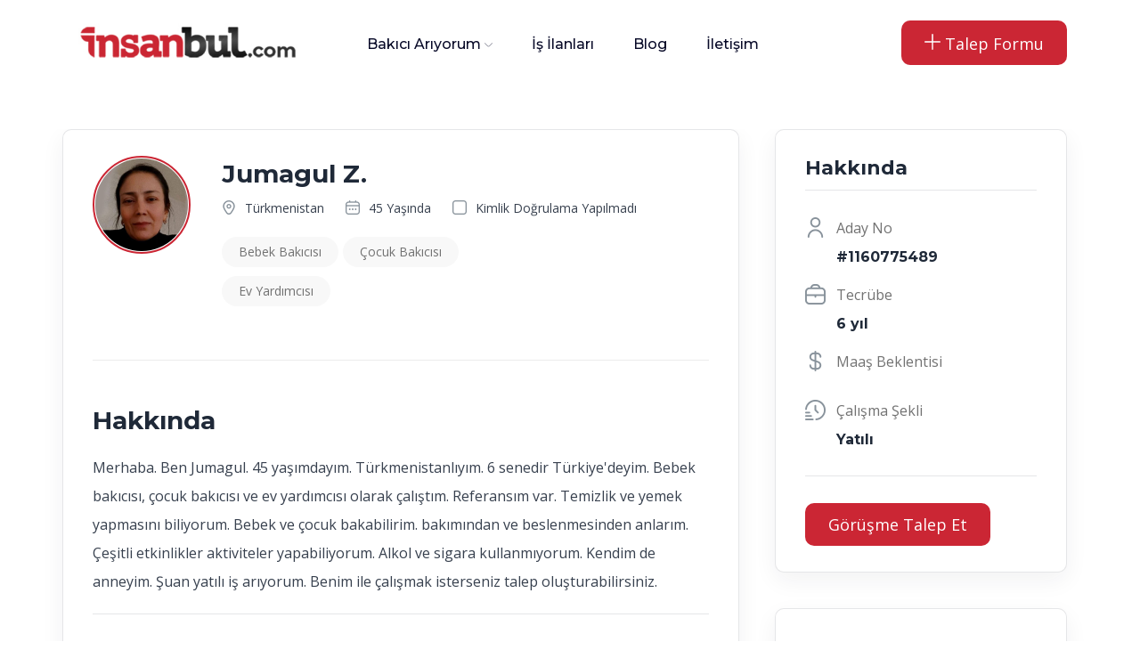

--- FILE ---
content_type: text/html; charset=UTF-8
request_url: https://www.insanbul.com/aday/jumagul-z-1055
body_size: 5925
content:
<!DOCTYPE html> <html class="no-js" lang="tr"> <head> <!-- Kanyon CMS --> <meta charset="utf-8" /> <title>Aday Jumagul Z. - Bebek Bakıcısı - Çocuk Bakıcısı - Ev Yardımcısı - İnsanbul.com</title> <meta name="description" content="Jumagul Z. Merhaba. Ben Jumagul. 45 yaşımdayım. Türkmenistanlıyım. 6 senedir Türkiye'deyim. Bebek bakıcısı, çocuk bakıcısı ve ev yardımcısı olarak çalıştım. Referansım var. Temizlik ve yemek yapmasını biliyorum. Bebek ve çocuk bakabilirim. bakımından ve beslenmesinden anlarım. Çeşitli etkinlikler aktiviteler yapabiliyorum. Alkol ve sigara kullanmıyorum. Kendim de anneyim. Şuan yatılı iş arıyorum. Benim ile çalışmak isterseniz talep oluşturabilirsiniz. "> <meta name="robots" content="all, index, follow"> <meta http-equiv="x-ua-compatible" content="ie=edge" /> <meta name="viewport" content="width=device-width, initial-scale=1" /> <meta name="author" content="kanyonbilisim.com"> <meta name="google-site-verification" content="3w8mWn7VzNSwRQRpaRRbb9qj_XC3Aa0OjhfBwIZKCdQ" /> <meta property="og:title" content="" /> <meta property="og:type" content= "website" /> <meta property="og:url" content="https://www.insanbul.com/aday/jumagul-z-1055" /> <meta property="og:site_name" content="Aday Jumagul Z. - Bebek Bakıcısı - Çocuk Bakıcısı - Ev Yardımcısı - İnsanbul.com" /> <meta property="og:image" itemprop="image primaryImageOfPage" content="https://www.insanbul.com" /> <meta name="twitter:card" content="https://www.insanbul.com"/> <meta name="twitter:domain" content="https://www.insanbul.com/aday/jumagul-z-1055"/> <meta name="twitter:title" property="og:title" itemprop="name" content="Aday Jumagul Z. - Bebek Bakıcısı - Çocuk Bakıcısı - Ev Yardımcısı - İnsanbul.com" /> <meta name="twitter:description" property="og:description" itemprop="description" content="Jumagul Z. Merhaba. Ben Jumagul. 45 yaşımdayım. Türkmenistanlıyım. 6 senedir Türkiye'deyim. Bebek bakıcısı, çocuk bakıcısı ve ev yardımcısı olarak çalıştım. Referansım var. Temizlik ve yemek yapmasını biliyorum. Bebek ve çocuk bakabilirim. bakımından ve beslenmesinden anlarım. Çeşitli etkinlikler aktiviteler yapabiliyorum. Alkol ve sigara kullanmıyorum. Kendim de anneyim. Şuan yatılı iş arıyorum. Benim ile çalışmak isterseniz talep oluşturabilirsiniz. " /> <link rel="shortcut icon" type="image/x-icon" href="https://www.insanbul.com/images/ayarlar/ayarlar-1589555219-site_favicon.png" /> <link rel="canonical" href="https://www.insanbul.com/aday/jumagul-z-1055"> <link rel="stylesheet" type="text/css" href="/theme/assets/css/plugins/animate.min.css" > <link rel="stylesheet" type="text/css" href="/theme/assets/css/main.css?v=1.0" > <!-- Kanyon CMS --> <!-- Google Tag Manager --> <script>(function(w,d,s,l,i){w[l]=w[l]||[];w[l].push({'gtm.start': new Date().getTime(),event:'gtm.js'});var f=d.getElementsByTagName(s)[0], j=d.createElement(s),dl=l!='dataLayer'?'&l='+l:'';j.async=true;j.src= 'https://www.googletagmanager.com/gtm.js?id='+i+dl;f.parentNode.insertBefore(j,f); })(window,document,'script','dataLayer','GTM-NFD5NRP');</script> <!-- End Google Tag Manager --> </head> <body> <!-- Google Tag Manager (noscript) --> <noscript><iframe src="https://www.googletagmanager.com/ns.html?id=GTM-NFD5NRP" height="0" width="0" style="display:none;visibility:hidden"></iframe></noscript> <!-- End Google Tag Manager (noscript) --> <div id="preloader-active"> <div class="preloader d-flex align-items-center justify-content-center"> <div class="preloader-inner position-relative"> <div class="text-center"> <img src="/theme/assets/imgs/theme/loading.gif" alt="insanbul" /> </div> </div> </div> </div> <header class="header sticky-bar"> <div class="container"> <div class="main-header"> <div class="header-left"> <div class="header-logo"> <a href="/" class="d-flex"><img alt="logo" height="55" src="https://www.insanbul.com/images/ayarlar/ayarlar-1845745347-site_logo.jpg" /></a> </div> <div class="header-nav"> <nav class="nav-main-menu d-none d-xl-block"> <ul class="main-menu"> <li class="has-children"> <a href="/bakici-ariyorum">Bakıcı Arıyorum</a> <ul class="sub-menu"> <li><a href="/bebek-bakicisi">Bebek Bakıcısı</a></li> <li><a href="/cocuk-bakicisi">Çocuk Bakıcısı</a></li> <li><a href="/ev-yardimcisi">Ev Yardımcısı</a></li> <li><a href="/hasta-bakicisi">Hasta Bakıcısı</a></li> <li><a href="/yasli-bakicisi">Yaşlı Bakıcısı</a></li> <li><a href="/refakatci">Refakatçi</a></li> <li><a href="/filipinli-bakici">Filipinli Bakıcı</a></li> <li><a href="/gunluk-temizlikci">Günlük Temizlikçi</a></li> </ul> </li> <li> <a href="/is-ilanlari">İş İlanları</a> </li> <li> <a href="/blog">Blog</a> </li> <li> <a href="/iletisim">İletişim</a> </li> </ul> </nav> <div class="burger-icon burger-icon-white d-md-none"> <span class="burger-icon-top"></span> <span class="burger-icon-mid"></span> <span class="burger-icon-bottom"></span> </div> </div> </div> <div class="header-right"> <div class="block-signin"> <a href="/talep-formu" class="btn btn-default ml-20 hover-up"><i class="fi-rr-plus"></i> Talep Formu</a> </div> </div> </div> </div> </header> <div class="mobile-header-active mobile-header-wrapper-style perfect-scrollbar"> <div class="mobile-header-wrapper-inner"> <div class="mobile-header-content-area"> <div class="perfect-scroll"> <div class="mobile-menu-wrap mobile-header-border li-border"> <!-- mobile menu start --> <nav> <ul class="mobile-menu font-heading"> <li> <a class="active" href="/"><i class="fi-rr-arrow-small-left"></i> insanbul.com</a> </li> <li> <a href="/kurumsal"><i class="fi-rr-user"></i> Kurumsal</a> </li><!-- <li class="has-children"> <a href="/bakici-ariyorum">Bakıcı Arıyorum</a> <ul class="sub-menu"> <li><a href="/bebek-bakicisi">Bebek Bakıcısı</a></li> <li><a href="/cocuk-bakicisi">Çocuk Bakıcısı</a></li> <li><a href="/ev-yardimcisi">Ev Yardımcısı</a></li> <li><a href="/hasta-bakicisi">Hasta Bakıcısı</a></li> <li><a href="/yasli-bakicisi">Yaşlı Bakıcısı</a></li> <li><a href="/refakatci">Refakatçi</a></li> <li><a href="/filipinli-bakici">Filipinli Bakıcı</a></li> <li><a href="/gunluk-temizlikci">Günlük Temizlikçi</a></li> <li class="hr"><span></span></li> <li><a href="/bakici-ariyorum">Tüm Hizmetlerimiz</a></li> </ul> </li> --> <li> <a href="/is-ilanlari"><i class="fi-rr-search"></i> İş İlanları</a> </li> <li> <a href="/bakici-ariyorum"><i class="fi-rr-comment-user"></i> Bakıcı Arıyorum </a> </li> <li> <a href="/is-basvuru-formu"><i class="fi-rr-user-time"></i> İş Arıyorum</a> </li> <li> <a href="/blog"><i class="fi-rr-info"></i> Faydalı Bilgiler</a> </li> <li> <div class="block-signin mt-20 mb-20"> <p style="font-weight: 600; padding-bottom:10px;">Acil Bakıcı Arıyorum</p> <a href="/talep-formu" class="btn btn-desktop-event "> Size Aday Sunalım</a> </div> </li> <li> <div class="mt-10 mb-10"> Bize Ulaşın:<br> <a href="tel:02129511134">+90 (212) 951 11 34</a> </div> </li> </ul> </nav> <!-- mobile menu end --> </div> <div class="mobile-social-icon mt-10 mb-10"> <p class="mb-25">Sosyal Medya</p> <a href="https://www.facebook.com/insanbul.official/"><img src="/theme/assets/imgs/theme/icons/icon-facebook.svg" alt="social" /></a> <a href="https://twitter.com/insanbulcom"><img src="/theme/assets/imgs/theme/icons/icon-twitter.svg" alt="social" /></a> <a href="https://www.instagram.com/insanbulcom/"><img src="/theme/assets/imgs/theme/icons/icon-instagram.svg" alt="social" /></a> <a href="https://www.linkedin.com/in/insanbulinsankaynaklar%C4%B1/"><img src="/theme/assets/imgs/theme/icons/linkedin.svg" alt="social" /></a> <a href="https://www.youtube.com/channel/UCisoVEjUMtk1JbJUlia_3jw"><img src="/theme/assets/imgs/theme/icons/icon-youtube.svg" alt="social" /></a> </div> <div class="site-copyright">© 2023 İnsanbul.com</div> </div> </div> </div> </div> <main class="main"> <section id="aday" class="section-box mt-50"> <div class="container"> <div class="row"> <div class="insanbulbox-shadow col-lg-8 col-md-12 col-sm-12 col-12"> <div class="employers-header-2 no-video"> <div class="heading-image-rd online"> <a href="#" > <figure class="img-circle"><img alt="insanbul" src="/images/adaylar/jumagul-z-insanbul-563426397-insanbul-img.jpg"></figure> </a> </div> <div class="heading-main-info"> <h1>Jumagul Z.</h1> <div class="head-info-profile"> <span class="aday_kriter text-small mr-20"> <i class="fi-rr-marker text-mutted"></i> Türkmenistan </span> <span class="aday_kriter text-small mr-20"> <i class="fi-rr-calendar text-mutted"></i> 45 Yaşında </span> <!-- <span class="text-small"><i class="fi-rr-clock text-mutted"></i> $45 / hour</span> --> <span class="aday_kriter text-small mr-20"> <i class="fi-rr-square text-mutted"></i> Kimlik Doğrulama Yapılmadı </span> </div> <div class="row align-items-end"> <div class="col-lg-8 d-none d-lg-block"> <a href="/bebek-bakicisi" title="Bebek Bakıcısı" class="btn btn-tags-sm mb-10 mr-5">Bebek Bakıcısı</a><a href="/cocuk-bakicisi" title="Çocuk Bakıcısı" class="btn btn-tags-sm mb-10 mr-5">Çocuk Bakıcısı</a><a href="/ev-yardimcisi" title="Ev Yardımcısı" class="btn btn-tags-sm mb-10 mr-5">Ev Yardımcısı</a> </div> <div class="col-lg-4 text-lg-end detay-video-btn d-none d-lg-block"> <a href="" class="btn btn-default popup-youtube"><i class="fi-rr-play"></i> Video İzle</a> </div> </div> </div> </div> <div class="content-single"> <h4 class="mb-20">Hakkında</h4> <p>Merhaba. Ben Jumagul. 45 yaşımdayım. Türkmenistanlıyım. 6 senedir Türkiye'deyim. Bebek bakıcısı, çocuk bakıcısı ve ev yardımcısı olarak çalıştım. Referansım var. Temizlik ve yemek yapmasını biliyorum. Bebek ve çocuk bakabilirim. bakımından ve beslenmesinden anlarım. Çeşitli etkinlikler aktiviteler yapabiliyorum. Alkol ve sigara kullanmıyorum. Kendim de anneyim. Şuan yatılı iş arıyorum. Benim ile çalışmak isterseniz talep oluşturabilirsiniz. </p> <div class="col-lg-12 text-lg-end d-xs-block d-none"> <div class="mt-15"> <a href="/talep-formu?adayno=1160775489" class="btn btn-mobile black">Görüşme Talep Et</a> </div> </div> <div class="divider d-none d-lg-block"></div> <h4 class="mt-30 mb-30 d-none d-lg-block">Yetkinlikler</h4> <div> <ul class="row d-none d-lg-block"> <li class="col-6">Temizlik</li><li class="col-6">Yemek</li><li class="col-6">Ütü</li><li class="col-6">Etkinlikler</li><li class="col-6">Eğitim</li><li class="col-6">Alkol ve sigara kullanmıyor</li> </ul> </div> <div class="divider d-none d-lg-block"></div> <h4 class="mb-20 mt-25 d-none d-lg-block">Son İş Deneyimleri</h4> <div class="row d-none d-lg-block"> <div class="col-md-4 col-sm-6 col-12 mb-60"> <strong class="text-md-bold">Bebek Bakıcısı</strong> <span class="dis-block text-muted text-md-lh24"> Sıfır bebeği 2 yaşına kadar büyüttü<br /> 2 sene </span> </div><div class="col-md-4 col-sm-6 col-12 mb-60"> <strong class="text-md-bold">Çocuk Bakıcısı</strong> <span class="dis-block text-muted text-md-lh24"> 2,5 yaşındaki çocuğa baktı<br /> 2,5 sene (referans var) </span> </div><div class="col-md-4 col-sm-6 col-12 mb-60"> <strong class="text-md-bold">Ev Yardımcısı</strong> <span class="dis-block text-muted text-md-lh24"> Ev yardımcısı olarak çalıştı<br /> 1,5 sene </span> </div> </div> <div class="divider d-none d-lg-block"></div> </div> </div> <div class="col-lg-4 col-md-12 col-sm-12 col-12 pl-40 pl-lg-15 mt-lg-30 d-none d-xs-block"> <div class="sidebar-shadow aday_ozgecmis"> <h5 class="font-bold">Aday Özgeçmiş</h5> <div class="sidebar-list-job mt-10"> <ul> <li> <div class="sidebar-icon-item"><i class="fi-rr-user"></i></div> <div class="sidebar-text-info"> <span class="aday_list_item text-description">Aday No</span> <strong class="aday_list_item small-heading">#1160775489</strong> </div> </li> <li> <div class="sidebar-icon-item"><i class="fi-rr-briefcase"></i></div> <div class="sidebar-text-info"> <span class="aday_list_item text-description">Tecrübe</span> <strong class="aday_list_item small-heading">6 yıl</strong> </div> </li> <li> <div class="sidebar-icon-item"><i class="fi-rr-time-fast"></i></div> <div class="sidebar-text-info"> <span class="aday_list_item text-description">Çalışma Şekli</span> <strong class="aday_list_item small-heading">Yatılı</strong> </div> </li> <li> <div class="sidebar-icon-item"><i class="fi-rr-marker"></i></div> <div class="sidebar-text-info"> <span class="aday_list_item text-description">İkamet</span> <strong class="aday_list_item small-heading">İstanbul</strong> </div> </li><!-- <li> <div class="sidebar-icon-item"><i class="fi-rr-map-marker"></i></div> <div class="sidebar-text-info"> <span class="aday_list_item text-description">Oturma İzni</span> <strong class="aday_list_item small-heading"></strong> </div> </li> --> <li> <div class="sidebar-icon-item"><i class="fi-rr-money"></i></div> <div class="sidebar-text-info"> <span class="aday_list_item text-description">Maaş </span> <strong class="aday_list_item small-heading color_red"></strong> </div> </li> </ul> </div> <div class="sidebar-list-job mt-10 d-none d-lg-block"> <a href="/talep-formu?adayno=1160775489" class="btn btn-default mr-10">Görüşme Talep Et</a> </div> </div> <div class="sidebar-shadow d-none d-lg-block"> <h4 class="mb-10 mt-30">Özellikler</h4> <div class="block-progress-status"> <div class="item-progress"> <div class="title-progress"><strong class="text-md-bold">Tecrübe</strong> (10/10)</div> <div class="info-progress"> <div class="progress"> <div style="width: 100%" class="progress-bar"></div> </div> </div> </div> <div class="item-progress"> <div class="title-progress"><strong class="text-md-bold">Güven</strong> (10/10)</div> <div class="info-progress"> <div class="progress"> <div style="width: 100%" class="progress-bar"></div> </div> </div> </div> <div class="item-progress"> <div class="title-progress"><strong class="text-md-bold">Titizlik</strong> (10/10)</div> <div class="info-progress"> <div class="progress"> <div style="width: 100%" class="progress-bar"></div> </div> </div> </div> <div class="item-progress"> <div class="title-progress"><strong class="text-md-bold">Uyum</strong> (10/10)</div> <div class="info-progress"> <div class="progress"> <div style="width: 100%" class="progress-bar"></div> </div> </div> </div> <div class="item-progress"> <div class="title-progress"><strong class="text-md-bold">Profesyonel</strong> (10/10)</div> <div class="info-progress"> <div class="progress"> <div style="width: 100%" class="progress-bar"></div> </div> </div> </div> </div> </div> </div> <div class="col-lg-4 col-md-12 col-sm-12 col-12 pl-40 pl-lg-15 mt-lg-30 d-none d-lg-block"> <div class="sidebar-shadow"> <h5 class="font-bold">Hakkında</h5> <div class="sidebar-list-job mt-10"> <ul> <li> <div class="sidebar-icon-item"><i class="fi-rr-user"></i></div> <div class="sidebar-text-info"> <span class="text-description">Aday No</span> <strong class="small-heading">#1160775489</strong> </div> </li> <li> <div class="sidebar-icon-item"><i class="fi-rr-briefcase"></i></div> <div class="sidebar-text-info"> <span class="text-description">Tecrübe</span> <strong class="small-heading">6 yıl</strong> </div> </li> <li> <div class="sidebar-icon-item"><i class="fi-rr-dollar"></i></div> <div class="sidebar-text-info"> <span class="text-description">Maaş Beklentisi</span> <strong class="small-heading"></strong> </div> </li> <li> <div class="sidebar-icon-item"><i class="fi-rr-time-fast"></i></div> <div class="sidebar-text-info"> <span class="text-description">Çalışma Şekli</span> <strong class="small-heading">Yatılı</strong> </div> </li> </ul> </div> <div class="sidebar-list-job mt-10"> <a href="/talep-formu?adayno=1160775489" class="btn btn-default mr-10">Görüşme Talep Et</a> <!-- <a href="#" class="btn btn-border">Buton 2 Text</a> --> </div> </div> <div class="sidebar-shadow"> <h4 class="mb-10 mt-30">Özellikler</h4> <div class="block-progress-status"> <div class="item-progress"> <div class="title-progress"><strong class="text-md-bold">Tecrübe</strong> (10/10)</div> <div class="info-progress"> <div class="progress"> <div style="width: 100%" class="progress-bar"></div> </div> </div> </div> <div class="item-progress"> <div class="title-progress"><strong class="text-md-bold">Güven</strong> (10/10)</div> <div class="info-progress"> <div class="progress"> <div style="width: 100%" class="progress-bar"></div> </div> </div> </div> <div class="item-progress"> <div class="title-progress"><strong class="text-md-bold">Titizlik</strong> (10/10)</div> <div class="info-progress"> <div class="progress"> <div style="width: 100%" class="progress-bar"></div> </div> </div> </div> <div class="item-progress"> <div class="title-progress"><strong class="text-md-bold">Uyum</strong> (10/10)</div> <div class="info-progress"> <div class="progress"> <div style="width: 100%" class="progress-bar"></div> </div> </div> </div> <div class="item-progress"> <div class="title-progress"><strong class="text-md-bold">Profesyonel</strong> (10/10)</div> <div class="info-progress"> <div class="progress"> <div style="width: 100%" class="progress-bar"></div> </div> </div> </div> </div> </div> </div> </div> </div> </section> <section class="section-box mt-50 d-none d-lg-block"> <div class="container"> <div class="content-page"> <div class=" mt-15 mb-30"> <div class="row"> <div class="col-md-12"><h4 class="heading-border"><span>Benzer Adaylar</span></h4></div> </div> </div> <div class="row"> <div class="col-lg-3 col-md-6"> <div class="card-grid-2 card-employers hover-up wow animate__animated animate__fadeIn no-video"> <div class="card-grid-2-link"> <a href="" class="btn btn-desktop-event popup-youtube"> Video</a> </div> <div class="text-center card-grid-2-image-rd online"> <a href="/aday/zumrut-s-86" > <figure class="img-circle"><img alt="insanbul Zümrüt S." src="/images/adaylar/zumrut-s-insanbul-1178822178-insanbul-img.jpg" /></figure> </a> </div> <div class="card-block-info"> <div class="card-profile"> <h5><a href="/aday/zumrut-s-86"><strong>Zümrüt S.</strong></a></h5> <span class="text-sm"><i class="fi-rr-shield-check"></i> Referansı Kontrol Edildi</span> </div> <div class="mt-15"> <div class="row"> <div class="col-sm-6 text-center d-flex align-items-center"> <i class="fi-rr-marker mr-5"></i> Türkmenistan </div> <div class="col-sm-6 text-center d-flex align-items-center"> <i class="fi-rr-calendar mr-5"></i>36 Yaşında </div> </div> </div> <div class="card-2-bottom card-2-bottom-candidate mt-30"> <div class="text-center mt-25 mb-5"> <a href="/talep-formu?adayno=B09340" class="btn btn-mobile black">Görüşme Talep Et</a> <a href="/aday/zumrut-s-86" class="btn btn-desktop-event "> İncele</a> </div> </div> </div> </div> </div> <div class="col-lg-3 col-md-6"> <div class="card-grid-2 card-employers hover-up wow animate__animated animate__fadeIn no-video"> <div class="card-grid-2-link"> <a href="" class="btn btn-desktop-event popup-youtube"> Video</a> </div> <div class="text-center card-grid-2-image-rd online"> <a href="/aday/mira-p-91" > <figure class="img-circle"><img alt="insanbul Mira P." src="/images/adaylar/mira-p-insanbul-1679390513-img.jpg" /></figure> </a> </div> <div class="card-block-info"> <div class="card-profile"> <h5><a href="/aday/mira-p-91"><strong>Mira P.</strong></a></h5> <span class="text-sm"><i class="fi-rr-shield-check"></i> Referansı Kontrol Edildi</span> </div> <div class="mt-15"> <div class="row"> <div class="col-sm-6 text-center d-flex align-items-center"> <i class="fi-rr-marker mr-5"></i> Türkmenistan </div> <div class="col-sm-6 text-center d-flex align-items-center"> <i class="fi-rr-calendar mr-5"></i>30 Yaşında </div> </div> </div> <div class="card-2-bottom card-2-bottom-candidate mt-30"> <div class="text-center mt-25 mb-5"> <a href="/talep-formu?adayno=G02081" class="btn btn-mobile black">Görüşme Talep Et</a> <a href="/aday/mira-p-91" class="btn btn-desktop-event "> İncele</a> </div> </div> </div> </div> </div> <div class="col-lg-3 col-md-6"> <div class="card-grid-2 card-employers hover-up wow animate__animated animate__fadeIn no-video"> <div class="card-grid-2-link"> <a href="" class="btn btn-desktop-event popup-youtube"> Video</a> </div> <div class="text-center card-grid-2-image-rd online"> <a href="/aday/guljan-a-136" > <figure class="img-circle"><img alt="insanbul Guljan A." src="/images/adaylar/guljan-a-insanbul-811030217-img.jpg" /></figure> </a> </div> <div class="card-block-info"> <div class="card-profile"> <h5><a href="/aday/guljan-a-136"><strong>Guljan A.</strong></a></h5> <span class="text-sm"><i class="fi-rr-shield-check"></i> Referansı Kontrol Edildi</span> </div> <div class="mt-15"> <div class="row"> <div class="col-sm-6 text-center d-flex align-items-center"> <i class="fi-rr-marker mr-5"></i> Türkmenistan </div> <div class="col-sm-6 text-center d-flex align-items-center"> <i class="fi-rr-calendar mr-5"></i>41 Yaşında </div> </div> </div> <div class="card-2-bottom card-2-bottom-candidate mt-30"> <div class="text-center mt-25 mb-5"> <a href="/talep-formu?adayno=G02113" class="btn btn-mobile black">Görüşme Talep Et</a> <a href="/aday/guljan-a-136" class="btn btn-desktop-event "> İncele</a> </div> </div> </div> </div> </div> <div class="col-lg-3 col-md-6"> <div class="card-grid-2 card-employers hover-up wow animate__animated animate__fadeIn no-video"> <div class="card-grid-2-link"> <a href="" class="btn btn-desktop-event popup-youtube"> Video</a> </div> <div class="text-center card-grid-2-image-rd online"> <a href="/aday/mahbura-s-145" > <figure class="img-circle"><img alt="insanbul Mahbura S." src="/images/adaylar/mahbura-s-insanbul-488356228-img.jpg" /></figure> </a> </div> <div class="card-block-info"> <div class="card-profile"> <h5><a href="/aday/mahbura-s-145"><strong>Mahbura S.</strong></a></h5> <span class="text-sm"><i class="fi-rr-shield-check"></i> Referansı Kontrol Edildi</span> </div> <div class="mt-15"> <div class="row"> <div class="col-sm-6 text-center d-flex align-items-center"> <i class="fi-rr-marker mr-5"></i> Türkiye </div> <div class="col-sm-6 text-center d-flex align-items-center"> <i class="fi-rr-calendar mr-5"></i>39 Yaşında </div> </div> </div> <div class="card-2-bottom card-2-bottom-candidate mt-30"> <div class="text-center mt-25 mb-5"> <a href="/talep-formu?adayno=G02122" class="btn btn-mobile black">Görüşme Talep Et</a> <a href="/aday/mahbura-s-145" class="btn btn-desktop-event "> İncele</a> </div> </div> </div> </div> </div> </div> </div> </div> </section> <section class="section-box mt-50 mb-60 d-none d-lg-block "> <div class="container "> <div class="box-newsletter"> <h5 class="text-md-newsletter">Türkiye'nin Bakıcı Platformu</h5> <h6 class="text-lg-newsletter">Türkiye genelinde 3 Milyon bakıcı portföyü ve ve 10.000'den fazla bakıcı iş ilanı.</h6> <div class="box-form-newsletter mt-30"> <div id="banner_bottom_form_sonuc"></div> <form id="banner_bottom_formu" class="form-newsletter"> <input type="text" class="input-newsletter" name="name" placeholder="Adınız Soyadınız" required /> <input type="text" class="input-newsletter" name="phone" placeholder="Telefon Numaranız" required /> <input type="hidden" name="banner_formname" id="banner_formname" value="banner_bottom_formu"> <button class="btn btn-default font-heading icon-send-letter" type="submit">Gönder</button> </form> </div> </div> <div class="box-newsletter-bottom"> <div class="newsletter-bottom"></div> </div> </div> </section> </main> <footer class="footer mt-50"> <div class="container"> <div class="row " style="display:none !important" > <div class="col-md-3 col-sm-12"> <a href="/"><img alt="insanbul" src="https://www.insanbul.com/images/ayarlar/ayarlar-1845745347-site_logo.jpg" class="footer_logo" /></a> <div class="mt-20 mb-20">1996 yılından bu zamana seçme yerleştirme sektöründe hizmet veren firmamız 2019 yılında yeni markası İnsanbul İnsan Kaynakları ve Danışmanlık LTD. ŞTİ. ile siz değerli müşterilerimize İŞKUR güvencesiyle hizmet vermektedir. 28 Yıllık Tecrübemiz ile yanınızdayız.</div> </div> <div class="col-md-3 col-xs-12"> <a href="/"><img alt="insanbul" src="/images/ayarlar/iskur.png" /></a> <div class="mt-20 mb-20">İnsanbul İnsan Kaynakları ve Danışmanlık LTD ŞTİ, özel istihdam bürosu olarak 14.10.2022 - 13.10.2025 tarihleri arasında faaliyette bulunmak üzere Türkiye İşkurumu tarafından 1111 belge numaralı izin belgesiyle özel istihdam bürosu olarak faaliyet göstermektedir. 4904 sayılı Türkiye iş kanunu gereğince iş arayanlardan menfaat sağlanması ve ücret alınması yasaktır.</div> </div> <div class="col-md-2 col-xs-6"> <h6>İnsanbul</h6> <ul class="menu-footer mt-40"> <li><a href="/kurumsal">Kurumsal</a></li> <li><a href="/hizmetlerimiz">Hizmetlerimiz</a></li> <li><a href="/is-ilanlari/bebek-bakicisi">İş İlanları</a></li> <li><a href="/blog">Blog</a></li> <li><a href="/iletisim">İletişim</a></li> <li><a href="/talep-formu">Eleman Arıyorum</a></li> <li><a href="/is-basvuru-formu">İş Arıyorum</a></li> </ul> </div> <div class="col-md-3 col-xs-6"> <h6>İletişim Bilgilerimiz</h6> <ul class="menu-footer mt-40"> <li><i class="fi-rr-marker mr-5 text-grey-6"></i>Merkez Ofis: Kartaltepe mahallesi Limonçiçeği Sokak No:6 Daire 1 - 2 <br>Bakırköy | İstanbul</li> <li><i class="fi-rr-mobile mr-5 text-grey-6"></i> <a href="tel:+90 (212) 951 11 34">+90 (212) 951 11 34</a></li> <li><i class="fi-rr-marker mr-5 text-grey-6"></i>Moscow Ofis: Ulitsa Myasnitskaya 24/7 Moscow Center | Russia</li> <li><i class="fi-rr-mobile mr-5 text-grey-6"></i><a href="tel:+7 903 241 16 01"> +7 903 241 16 01</a></li> </ul> </div> </div> <div class="footer-bottom mt-50" > <div class="row" > <div class="col-lg-6 col-6"> <img alt="insanbul" src="/images/ayarlar/kredi-karti.png" class="footer_kart" /></a> </div> <div class="col-lg-6 col-6 text-md-end text-start"> <div class="footer-social"> <a href="https://www.facebook.com/insanbul.official/" target="_blank" class="icon-socials icon-facebook"></a> <a href="https://twitter.com/insanbulcom" target="_blank" class="icon-socials icon-twitter"></a> <a href="https://www.instagram.com/insanbulcom/" target="_blank" class="icon-socials icon-instagram"></a> <a href="https://www.linkedin.com/in/insanbulinsankaynaklar%C4%B1/" target="_blank" class="icon-socials icon-linkedin"></a> <!-- <a href="https://www.youtube.com/channel/UCisoVEjUMtk1JbJUlia_3jw" target="_blank" class="icon-socials icon-youtube"></a> --> </div> </div> </div> </div> <div class="footer-bottom" > <div class="row" > <div class="col-md-6"> © 2023 <a href="#"><strong>İnsanbul.com</strong></a> Tüm Hakları Saklıdır. </div> <div class="col-md-6 text-md-end text-start"> <a href="#">Gizlilik Politikası ve KVKK </a> | <a href="#">Mesafeli Satış Sözleşmesi</a> </div> </div> <div class="row mt-20"> <div class="col-md-12 text-md-end text-start"> <a href="https://www.kanyonbilisim.com" target="_blank" title="Web Tasarım"> <img src="https://www.kanyonbilisim.com/theme/assets/img/logo.png" style="height: 18px;" alt="Web Tasarım"></a> </div> </div> </div> </div> </footer> <script src="/theme/assets/js/vendor/modernizr-3.6.0.min.js" ></script> <script src="/theme/assets/js/vendor/jquery-3.6.0.min.js" ></script> <script src="/theme/assets/js/vendor/jquery-migrate-3.3.0.min.js" ></script> <script src="/theme/assets/js/vendor/bootstrap.bundle.min.js" ></script> <script src="/theme/assets/js/plugins/waypoints.js" ></script> <script src="/theme/assets/js/plugins/wow.js" ></script> <script src="/theme/assets/js/plugins/magnific-popup.js" ></script> <script src="/theme/assets/js/plugins/perfect-scrollbar.min.js" ></script> <script src="/theme/assets/js/plugins/select2.min.js" ></script> <script src="/theme/assets/js/plugins/isotope.js" ></script> <script src="/theme/assets/js/plugins/scrollup.js" ></script> <script src="/theme/assets/js/plugins/swiper-bundle.min.js" ></script> <script src="/theme/assets/js/main.js?v=1.0" ></script> <script src="/theme/assets/kanyonv5.js?v=1.3" ></script> <script src="//cdnjs.cloudflare.com/ajax/libs/waypoints/2.0.3/waypoints.min.js"></script> <script type="text/javascript"> function switch_url(seo_url){ /*alert(seo_url);*/ window.location.href="/is-ilanlari/"+seo_url; } function switch_url2(seo_url){ /*alert(seo_url);*/ window.location.href=seo_url; } /*if( != oldURL){} oldURL = window.location.href; var oldURL = window.location.href; setInterval(checkURLchange, 1000);*/ </script> <script async src="https://www.googletagmanager.com/gtag/js?id=UA-151478185-1" ></script> <script > window.dataLayer = window.dataLayer || []; function gtag(){dataLayer.push(arguments);} gtag('js', new Date()); gtag('config', 'UA-151478185-1'); </script> </body> </html>

--- FILE ---
content_type: text/css
request_url: https://www.insanbul.com/theme/assets/css/vendors/uicons-regular-rounded.css
body_size: 3530
content:
@font-face {
    font-family: "uicons-regular-rounded";
    src: url("../../fonts/uicons/uicons-regular-rounded.eot#iefix") format("embedded-opentype"), 
    url("../../fonts/uicons/uicons-regular-rounded.woff2") format("woff2"), 
    url("../../fonts/uicons/uicons-regular-rounded.woff") format("woff");
}

i[class^="fi-rr-"], span[class^="fi-rr-"] {
    line-height: 0 !important;
}

i[class^="fi-rr-"]:before,
i[class*=" fi-rr-"]:before,
span[class^="fi-rr-"]:before,
span[class*="fi-rr-"]:before {
    font-family: uicons-regular-rounded !important;
    font-style: normal;
    font-weight: normal !important;
    font-variant: normal;
    text-transform: none;
    line-height: 1;
    -webkit-font-smoothing: antialiased;
    -moz-osx-font-smoothing: grayscale;
}

.fi-rr-add:before {
    content: "\f101";
}
.fi-rr-address-book:before {
    content: "\f102";
}
.fi-rr-alarm-clock:before {
    content: "\f103";
}
.fi-rr-align-center:before {
    content: "\f104";
}
.fi-rr-align-justify:before {
    content: "\f105";
}
.fi-rr-align-left:before {
    content: "\f106";
}
.fi-rr-align-right:before {
    content: "\f107";
}
.fi-rr-ambulance:before {
    content: "\f108";
}
.fi-rr-angle-double-left:before {
    content: "\f109";
}
.fi-rr-angle-double-right:before {
    content: "\f10a";
}
.fi-rr-angle-double-small-left:before {
    content: "\f10b";
}
.fi-rr-angle-double-small-right:before {
    content: "\f10c";
}
.fi-rr-angle-down:before {
    content: "\f10d";
}
.fi-rr-angle-left:before {
    content: "\f10e";
}
.fi-rr-angle-right:before {
    content: "\f10f";
}
.fi-rr-angle-small-down:before {
    content: "\f110";
}
.fi-rr-angle-small-left:before {
    content: "\f111";
}
.fi-rr-angle-small-right:before {
    content: "\f112";
}
.fi-rr-angle-small-up:before {
    content: "\f113";
}
.fi-rr-angle-up:before {
    content: "\f114";
}
.fi-rr-apple:before {
    content: "\f115";
}
.fi-rr-apps-add:before {
    content: "\f116";
}
.fi-rr-apps-delete:before {
    content: "\f117";
}
.fi-rr-apps-sort:before {
    content: "\f118";
}
.fi-rr-apps:before {
    content: "\f119";
}
.fi-rr-archive:before {
    content: "\f11a";
}
.fi-rr-arrow-down:before {
    content: "\f11b";
}
.fi-rr-arrow-from-bottom:before {
    content: "\f11c";
}
.fi-rr-arrow-left:before {
    content: "\f11d";
}
.fi-rr-arrow-right:before {
    content: "\f11e";
}
.fi-rr-arrow-small-down:before {
    content: "\f11f";
}
.fi-rr-arrow-small-left:before {
    content: "\f120";
}
.fi-rr-arrow-small-right:before {
    content: "\f121";
}
.fi-rr-arrow-small-up:before {
    content: "\f122";
}
.fi-rr-arrow-up:before {
    content: "\f123";
}
.fi-rr-asterik:before {
    content: "\f124";
}
.fi-rr-at:before {
    content: "\f125";
}
.fi-rr-backpack:before {
    content: "\f126";
}
.fi-rr-badge:before {
    content: "\f127";
}
.fi-rr-balloons:before {
    content: "\f128";
}
.fi-rr-ban:before {
    content: "\f129";
}
.fi-rr-band-aid:before {
    content: "\f12a";
}
.fi-rr-bank:before {
    content: "\f12b";
}
.fi-rr-barber-shop:before {
    content: "\f12c";
}
.fi-rr-baseball:before {
    content: "\f12d";
}
.fi-rr-basketball:before {
    content: "\f12e";
}
.fi-rr-bed:before {
    content: "\f12f";
}
.fi-rr-beer:before {
    content: "\f130";
}
.fi-rr-bell-ring:before {
    content: "\f131";
}
.fi-rr-bell-school:before {
    content: "\f132";
}
.fi-rr-bell:before {
    content: "\f133";
}
.fi-rr-bike:before {
    content: "\f134";
}
.fi-rr-billiard:before {
    content: "\f135";
}
.fi-rr-bold:before {
    content: "\f136";
}
.fi-rr-book-alt:before {
    content: "\f137";
}
.fi-rr-book:before {
    content: "\f138";
}
.fi-rr-bookmark:before {
    content: "\f139";
}
.fi-rr-bowling:before {
    content: "\f13a";
}
.fi-rr-box-alt:before {
    content: "\f13b";
}
.fi-rr-box:before {
    content: "\f13c";
}
.fi-rr-bread-slice:before {
    content: "\f13d";
}
.fi-rr-briefcase:before {
    content: "\f13e";
}
.fi-rr-broom:before {
    content: "\f13f";
}
.fi-rr-browser:before {
    content: "\f140";
}
.fi-rr-brush:before {
    content: "\f141";
}
.fi-rr-bug:before {
    content: "\f142";
}
.fi-rr-building:before {
    content: "\f143";
}
.fi-rr-bulb:before {
    content: "\f144";
}
.fi-rr-butterfly:before {
    content: "\f145";
}
.fi-rr-cake-birthday:before {
    content: "\f146";
}
.fi-rr-cake-wedding:before {
    content: "\f147";
}
.fi-rr-calculator:before {
    content: "\f148";
}
.fi-rr-calendar:before {
    content: "\f149";
}
.fi-rr-call-history:before {
    content: "\f14a";
}
.fi-rr-call-incoming:before {
    content: "\f14b";
}
.fi-rr-call-missed:before {
    content: "\f14c";
}
.fi-rr-call-outgoing:before {
    content: "\f14d";
}
.fi-rr-camera:before {
    content: "\f14e";
}
.fi-rr-camping:before {
    content: "\f14f";
}
.fi-rr-car:before {
    content: "\f150";
}
.fi-rr-caret-down:before {
    content: "\f151";
}
.fi-rr-caret-left:before {
    content: "\f152";
}
.fi-rr-caret-right:before {
    content: "\f153";
}
.fi-rr-caret-up:before {
    content: "\f154";
}
.fi-rr-carrot:before {
    content: "\f155";
}
.fi-rr-chart-connected:before {
    content: "\f156";
}
.fi-rr-chart-histogram:before {
    content: "\f157";
}
.fi-rr-chart-network:before {
    content: "\f158";
}
.fi-rr-chart-pie-alt:before {
    content: "\f159";
}
.fi-rr-chart-pie:before {
    content: "\f15a";
}
.fi-rr-chart-pyramid:before {
    content: "\f15b";
}
.fi-rr-chart-set-theory:before {
    content: "\f15c";
}
.fi-rr-chart-tree:before {
    content: "\f15d";
}
.fi-rr-chat-arrow-down:before {
    content: "\f15e";
}
.fi-rr-chat-arrow-grow:before {
    content: "\f15f";
}
.fi-rr-check:before {
    content: "\f160";
}
.fi-rr-checkbox:before {
    content: "\f161";
}
.fi-rr-cheese:before {
    content: "\f162";
}
.fi-rr-chess-piece:before {
    content: "\f163";
}
.fi-rr-child-head:before {
    content: "\f164";
}
.fi-rr-circle-small:before {
    content: "\f165";
}
.fi-rr-circle:before {
    content: "\f166";
}
.fi-rr-clip:before {
    content: "\f167";
}
.fi-rr-clock:before {
    content: "\f168";
}
.fi-rr-cloud-check:before {
    content: "\f169";
}
.fi-rr-cloud-disabled:before {
    content: "\f16a";
}
.fi-rr-cloud-download:before {
    content: "\f16b";
}
.fi-rr-cloud-share:before {
    content: "\f16c";
}
.fi-rr-cloud-upload:before {
    content: "\f16d";
}
.fi-rr-cloud:before {
    content: "\f16e";
}
.fi-rr-clouds:before {
    content: "\f16f";
}
.fi-rr-cocktail:before {
    content: "\f170";
}
.fi-rr-coffee:before {
    content: "\f171";
}
.fi-rr-comment-alt:before {
    content: "\f172";
}
.fi-rr-comment-check:before {
    content: "\f173";
}
.fi-rr-comment-heart:before {
    content: "\f174";
}
.fi-rr-comment-info:before {
    content: "\f175";
}
.fi-rr-comment-user:before {
    content: "\f176";
}
.fi-rr-comment:before {
    content: "\f177";
}
.fi-rr-comments:before {
    content: "\f178";
}
.fi-rr-compress-alt:before {
    content: "\f179";
}
.fi-rr-compress:before {
    content: "\f17a";
}
.fi-rr-computer:before {
    content: "\f17b";
}
.fi-rr-confetti:before {
    content: "\f17c";
}
.fi-rr-cookie:before {
    content: "\f17d";
}
.fi-rr-copy-alt:before {
    content: "\f17e";
}
.fi-rr-copy:before {
    content: "\f17f";
}
.fi-rr-copyright:before {
    content: "\f180";
}
.fi-rr-cow:before {
    content: "\f181";
}
.fi-rr-cream:before {
    content: "\f182";
}
.fi-rr-credit-card:before {
    content: "\f183";
}
.fi-rr-croissant:before {
    content: "\f184";
}
.fi-rr-cross-circle:before {
    content: "\f185";
}
.fi-rr-cross-small:before {
    content: "\f186";
}
.fi-rr-cross:before {
    content: "\f187";
}
.fi-rr-crown:before {
    content: "\f188";
}
.fi-rr-cube:before {
    content: "\f189";
}
.fi-rr-cupcake:before {
    content: "\f18a";
}
.fi-rr-cursor-finger:before {
    content: "\f18b";
}
.fi-rr-cursor-plus:before {
    content: "\f18c";
}
.fi-rr-cursor-text-alt:before {
    content: "\f18d";
}
.fi-rr-cursor-text:before {
    content: "\f18e";
}
.fi-rr-cursor:before {
    content: "\f18f";
}
.fi-rr-dart:before {
    content: "\f190";
}
.fi-rr-dashboard:before {
    content: "\f191";
}
.fi-rr-data-transfer:before {
    content: "\f192";
}
.fi-rr-database:before {
    content: "\f193";
}
.fi-rr-delete:before {
    content: "\f194";
}
.fi-rr-diamond:before {
    content: "\f195";
}
.fi-rr-dice:before {
    content: "\f196";
}
.fi-rr-diploma:before {
    content: "\f197";
}
.fi-rr-disco-ball:before {
    content: "\f198";
}
.fi-rr-disk:before {
    content: "\f199";
}
.fi-rr-doctor:before {
    content: "\f19a";
}
.fi-rr-document-signed:before {
    content: "\f19b";
}
.fi-rr-document:before {
    content: "\f19c";
}
.fi-rr-dollar:before {
    content: "\f19d";
}
.fi-rr-download:before {
    content: "\f19e";
}
.fi-rr-drink-alt:before {
    content: "\f19f";
}
.fi-rr-drumstick:before {
    content: "\f1a0";
}
.fi-rr-duplicate:before {
    content: "\f1a1";
}
.fi-rr-e-learning:before {
    content: "\f1a2";
}
.fi-rr-earnings:before {
    content: "\f1a3";
}
.fi-rr-edit-alt:before {
    content: "\f1a4";
}
.fi-rr-edit:before {
    content: "\f1a5";
}
.fi-rr-envelope-ban:before {
    content: "\f1a6";
}
.fi-rr-envelope-download:before {
    content: "\f1a7";
}
.fi-rr-envelope-marker:before {
    content: "\f1a8";
}
.fi-rr-envelope-open:before {
    content: "\f1a9";
}
.fi-rr-envelope-plus:before {
    content: "\f1aa";
}
.fi-rr-envelope:before {
    content: "\f1ab";
}
.fi-rr-euro:before {
    content: "\f1ac";
}
.fi-rr-exclamation:before {
    content: "\f1ad";
}
.fi-rr-expand:before {
    content: "\f1ae";
}
.fi-rr-eye-crossed:before {
    content: "\f1af";
}
.fi-rr-eye-dropper:before {
    content: "\f1b0";
}
.fi-rr-eye:before {
    content: "\f1b1";
}
.fi-rr-feather:before {
    content: "\f1b2";
}
.fi-rr-ferris-wheel:before {
    content: "\f1b3";
}
.fi-rr-file-add:before {
    content: "\f1b4";
}
.fi-rr-file-ai:before {
    content: "\f1b5";
}
.fi-rr-file-check:before {
    content: "\f1b6";
}
.fi-rr-file-delete:before {
    content: "\f1b7";
}
.fi-rr-file-eps:before {
    content: "\f1b8";
}
.fi-rr-file-gif:before {
    content: "\f1b9";
}
.fi-rr-file-music:before {
    content: "\f1ba";
}
.fi-rr-file-psd:before {
    content: "\f1bb";
}
.fi-rr-file:before {
    content: "\f1bc";
}
.fi-rr-fill:before {
    content: "\f1bd";
}
.fi-rr-film:before {
    content: "\f1be";
}
.fi-rr-filter:before {
    content: "\f1bf";
}
.fi-rr-fingerprint:before {
    content: "\f1c0";
}
.fi-rr-fish:before {
    content: "\f1c1";
}
.fi-rr-flag:before {
    content: "\f1c2";
}
.fi-rr-flame:before {
    content: "\f1c3";
}
.fi-rr-flip-horizontal:before {
    content: "\f1c4";
}
.fi-rr-flower-bouquet:before {
    content: "\f1c5";
}
.fi-rr-flower-tulip:before {
    content: "\f1c6";
}
.fi-rr-flower:before {
    content: "\f1c7";
}
.fi-rr-folder-add:before {
    content: "\f1c8";
}
.fi-rr-folder:before {
    content: "\f1c9";
}
.fi-rr-following:before {
    content: "\f1ca";
}
.fi-rr-football:before {
    content: "\f1cb";
}
.fi-rr-form:before {
    content: "\f1cc";
}
.fi-rr-forward:before {
    content: "\f1cd";
}
.fi-rr-fox:before {
    content: "\f1ce";
}
.fi-rr-frown:before {
    content: "\f1cf";
}
.fi-rr-ftp:before {
    content: "\f1d0";
}
.fi-rr-gallery:before {
    content: "\f1d1";
}
.fi-rr-gamepad:before {
    content: "\f1d2";
}
.fi-rr-gas-pump:before {
    content: "\f1d3";
}
.fi-rr-gem:before {
    content: "\f1d4";
}
.fi-rr-gift:before {
    content: "\f1d5";
}
.fi-rr-glass-cheers:before {
    content: "\f1d6";
}
.fi-rr-glasses:before {
    content: "\f1d7";
}
.fi-rr-globe-alt:before {
    content: "\f1d8";
}
.fi-rr-globe:before {
    content: "\f1d9";
}
.fi-rr-golf:before {
    content: "\f1da";
}
.fi-rr-graduation-cap:before {
    content: "\f1db";
}
.fi-rr-graphic-tablet:before {
    content: "\f1dc";
}
.fi-rr-grid-alt:before {
    content: "\f1dd";
}
.fi-rr-grid:before {
    content: "\f1de";
}
.fi-rr-guitar:before {
    content: "\f1df";
}
.fi-rr-gym:before {
    content: "\f1e0";
}
.fi-rr-hamburger:before {
    content: "\f1e1";
}
.fi-rr-hand-holding-heart:before {
    content: "\f1e2";
}
.fi-rr-hastag:before {
    content: "\f1e3";
}
.fi-rr-hat-birthday:before {
    content: "\f1e4";
}
.fi-rr-head-side-thinking:before {
    content: "\f1e5";
}
.fi-rr-headphones:before {
    content: "\f1e6";
}
.fi-rr-headset:before {
    content: "\f1e7";
}
.fi-rr-heart-arrow:before {
    content: "\f1e8";
}
.fi-rr-heart:before {
    content: "\f1e9";
}
.fi-rr-home-location-alt:before {
    content: "\f1ea";
}
.fi-rr-home-location:before {
    content: "\f1eb";
}
.fi-rr-home:before {
    content: "\f1ec";
}
.fi-rr-hourglass-end:before {
    content: "\f1ed";
}
.fi-rr-hourglass:before {
    content: "\f1ee";
}
.fi-rr-ice-cream:before {
    content: "\f1ef";
}
.fi-rr-ice-skate:before {
    content: "\f1f0";
}
.fi-rr-id-badge:before {
    content: "\f1f1";
}
.fi-rr-inbox:before {
    content: "\f1f2";
}
.fi-rr-incognito:before {
    content: "\f1f3";
}
.fi-rr-indent:before {
    content: "\f1f4";
}
.fi-rr-infinity:before {
    content: "\f1f5";
}
.fi-rr-info:before {
    content: "\f1f6";
}
.fi-rr-interactive:before {
    content: "\f1f7";
}
.fi-rr-interlining:before {
    content: "\f1f8";
}
.fi-rr-interrogation:before {
    content: "\f1f9";
}
.fi-rr-italic:before {
    content: "\f1fa";
}
.fi-rr-jpg:before {
    content: "\f1fb";
}
.fi-rr-key:before {
    content: "\f1fc";
}
.fi-rr-keyboard:before {
    content: "\f1fd";
}
.fi-rr-kite:before {
    content: "\f1fe";
}
.fi-rr-label:before {
    content: "\f1ff";
}
.fi-rr-laptop:before {
    content: "\f200";
}
.fi-rr-lasso:before {
    content: "\f201";
}
.fi-rr-laugh:before {
    content: "\f202";
}
.fi-rr-layers:before {
    content: "\f203";
}
.fi-rr-layout-fluid:before {
    content: "\f204";
}
.fi-rr-leaf:before {
    content: "\f205";
}
.fi-rr-letter-case:before {
    content: "\f206";
}
.fi-rr-life-ring:before {
    content: "\f207";
}
.fi-rr-line-width:before {
    content: "\f208";
}
.fi-rr-link:before {
    content: "\f209";
}
.fi-rr-lipstick:before {
    content: "\f20a";
}
.fi-rr-list-check:before {
    content: "\f20b";
}
.fi-rr-list:before {
    content: "\f20c";
}
.fi-rr-location-alt:before {
    content: "\f20d";
}
.fi-rr-lock-alt:before {
    content: "\f20e";
}
.fi-rr-lock:before {
    content: "\f20f";
}
.fi-rr-luggage-rolling:before {
    content: "\f210";
}
.fi-rr-magic-wand:before {
    content: "\f211";
}
.fi-rr-makeup-brush:before {
    content: "\f212";
}
.fi-rr-man-head:before {
    content: "\f213";
}
.fi-rr-map-marker-cross:before {
    content: "\f214";
}
.fi-rr-map-marker-home:before {
    content: "\f215";
}
.fi-rr-map-marker-minus:before {
    content: "\f216";
}
.fi-rr-map-marker-plus:before {
    content: "\f217";
}
.fi-rr-map-marker:before {
    content: "\f218";
}
.fi-rr-map:before {
    content: "\f219";
}
.fi-rr-marker-time:before {
    content: "\f21a";
}
.fi-rr-marker:before {
    content: "\f21b";
}
.fi-rr-mars-double:before {
    content: "\f21c";
}
.fi-rr-mars:before {
    content: "\f21d";
}
.fi-rr-mask-carnival:before {
    content: "\f21e";
}
.fi-rr-medicine:before {
    content: "\f21f";
}
.fi-rr-megaphone:before {
    content: "\f220";
}
.fi-rr-meh:before {
    content: "\f221";
}
.fi-rr-menu-burger:before {
    content: "\f222";
}
.fi-rr-menu-dots-vertical:before {
    content: "\f223";
}
.fi-rr-menu-dots:before {
    content: "\f224";
}
.fi-rr-microphone-alt:before {
    content: "\f225";
}
.fi-rr-microphone:before {
    content: "\f226";
}
.fi-rr-minus-small:before {
    content: "\f227";
}
.fi-rr-minus:before {
    content: "\f228";
}
.fi-rr-mobile:before {
    content: "\f229";
}
.fi-rr-mode-landscape:before {
    content: "\f22a";
}
.fi-rr-mode-portrait:before {
    content: "\f22b";
}
.fi-rr-money:before {
    content: "\f22c";
}
.fi-rr-moon:before {
    content: "\f22d";
}
.fi-rr-mountains:before {
    content: "\f22e";
}
.fi-rr-mouse:before {
    content: "\f22f";
}
.fi-rr-mug-alt:before {
    content: "\f230";
}
.fi-rr-music-alt:before {
    content: "\f231";
}
.fi-rr-music:before {
    content: "\f232";
}
.fi-rr-navigation:before {
    content: "\f233";
}
.fi-rr-network-cloud:before {
    content: "\f234";
}
.fi-rr-network:before {
    content: "\f235";
}
.fi-rr-notebook:before {
    content: "\f236";
}
.fi-rr-opacity:before {
    content: "\f237";
}
.fi-rr-package:before {
    content: "\f238";
}
.fi-rr-paint-brush:before {
    content: "\f239";
}
.fi-rr-palette:before {
    content: "\f23a";
}
.fi-rr-paper-plane:before {
    content: "\f23b";
}
.fi-rr-password:before {
    content: "\f23c";
}
.fi-rr-pause:before {
    content: "\f23d";
}
.fi-rr-paw:before {
    content: "\f23e";
}
.fi-rr-pencil:before {
    content: "\f23f";
}
.fi-rr-pharmacy:before {
    content: "\f240";
}
.fi-rr-phone-call:before {
    content: "\f241";
}
.fi-rr-phone-cross:before {
    content: "\f242";
}
.fi-rr-phone-pause:before {
    content: "\f243";
}
.fi-rr-phone-slash:before {
    content: "\f244";
}
.fi-rr-physics:before {
    content: "\f245";
}
.fi-rr-picture:before {
    content: "\f246";
}
.fi-rr-ping-pong:before {
    content: "\f247";
}
.fi-rr-pizza-slice:before {
    content: "\f248";
}
.fi-rr-plane:before {
    content: "\f249";
}
.fi-rr-play-alt:before {
    content: "\f24a";
}
.fi-rr-play:before {
    content: "\f24b";
}
.fi-rr-playing-cards:before {
    content: "\f24c";
}
.fi-rr-plus-small:before {
    content: "\f24d";
}
.fi-rr-plus:before {
    content: "\f24e";
}
.fi-rr-poker-chip:before {
    content: "\f24f";
}
.fi-rr-portrait:before {
    content: "\f250";
}
.fi-rr-pound:before {
    content: "\f251";
}
.fi-rr-power:before {
    content: "\f252";
}
.fi-rr-presentation:before {
    content: "\f253";
}
.fi-rr-print:before {
    content: "\f254";
}
.fi-rr-protractor:before {
    content: "\f255";
}
.fi-rr-pulse:before {
    content: "\f256";
}
.fi-rr-pyramid:before {
    content: "\f257";
}
.fi-rr-quote-right:before {
    content: "\f258";
}
.fi-rr-rainbow:before {
    content: "\f259";
}
.fi-rr-raindrops:before {
    content: "\f25a";
}
.fi-rr-rec:before {
    content: "\f25b";
}
.fi-rr-receipt:before {
    content: "\f25c";
}
.fi-rr-record-vinyl:before {
    content: "\f25d";
}
.fi-rr-rectabgle-vertical:before {
    content: "\f25e";
}
.fi-rr-rectangle-horizontal:before {
    content: "\f25f";
}
.fi-rr-rectangle-panoramic:before {
    content: "\f260";
}
.fi-rr-recycle:before {
    content: "\f261";
}
.fi-rr-redo-alt:before {
    content: "\f262";
}
.fi-rr-redo:before {
    content: "\f263";
}
.fi-rr-reflect:before {
    content: "\f264";
}
.fi-rr-refresh:before {
    content: "\f265";
}
.fi-rr-resize:before {
    content: "\f266";
}
.fi-rr-resources:before {
    content: "\f267";
}
.fi-rr-rewind:before {
    content: "\f268";
}
.fi-rr-rhombus:before {
    content: "\f269";
}
.fi-rr-rings-wedding:before {
    content: "\f26a";
}
.fi-rr-road:before {
    content: "\f26b";
}
.fi-rr-rocket:before {
    content: "\f26c";
}
.fi-rr-room-service:before {
    content: "\f26d";
}
.fi-rr-rotate-right:before {
    content: "\f26e";
}
.fi-rr-rugby:before {
    content: "\f26f";
}
.fi-rr-sad:before {
    content: "\f270";
}
.fi-rr-salad:before {
    content: "\f271";
}
.fi-rr-scale:before {
    content: "\f272";
}
.fi-rr-school-bus:before {
    content: "\f273";
}
.fi-rr-school:before {
    content: "\f274";
}
.fi-rr-scissors:before {
    content: "\f275";
}
.fi-rr-screen:before {
    content: "\f276";
}
.fi-rr-search-alt:before {
    content: "\f277";
}
.fi-rr-search-heart:before {
    content: "\f278";
}
.fi-rr-search:before {
    content: "\f279";
}
.fi-rr-settings-sliders:before {
    content: "\f27a";
}
.fi-rr-settings:before {
    content: "\f27b";
}
.fi-rr-share:before {
    content: "\f27c";
}
.fi-rr-shield-check:before {
    content: "\f27d";
}
.fi-rr-shield-exclamation:before {
    content: "\f27e";
}
.fi-rr-shield-interrogation:before {
    content: "\f27f";
}
.fi-rr-shield-plus:before {
    content: "\f280";
}
.fi-rr-shield:before {
    content: "\f281";
}
.fi-rr-ship-side:before {
    content: "\f282";
}
.fi-rr-ship:before {
    content: "\f283";
}
.fi-rr-shop:before {
    content: "\f284";
}
.fi-rr-shopping-bag-add:before {
    content: "\f285";
}
.fi-rr-shopping-bag:before {
    content: "\f286";
}
.fi-rr-shopping-cart-add:before {
    content: "\f287";
}
.fi-rr-shopping-cart-check:before {
    content: "\f288";
}
.fi-rr-shopping-cart:before {
    content: "\f289";
}
.fi-rr-shuffle:before {
    content: "\f28a";
}
.fi-rr-sign-in-alt:before {
    content: "\f28b";
}
.fi-rr-sign-in:before {
    content: "\f28c";
}
.fi-rr-sign-out-alt:before {
    content: "\f28d";
}
.fi-rr-sign-out:before {
    content: "\f28e";
}
.fi-rr-signal-alt-1:before {
    content: "\f28f";
}
.fi-rr-signal-alt-2:before {
    content: "\f290";
}
.fi-rr-signal-alt:before {
    content: "\f291";
}
.fi-rr-skateboard:before {
    content: "\f292";
}
.fi-rr-smartphone:before {
    content: "\f293";
}
.fi-rr-smile-wink:before {
    content: "\f294";
}
.fi-rr-smile:before {
    content: "\f295";
}
.fi-rr-snowflake:before {
    content: "\f296";
}
.fi-rr-soap:before {
    content: "\f297";
}
.fi-rr-soup:before {
    content: "\f298";
}
.fi-rr-spa:before {
    content: "\f299";
}
.fi-rr-speaker:before {
    content: "\f29a";
}
.fi-rr-sphere:before {
    content: "\f29b";
}
.fi-rr-spinner-alt:before {
    content: "\f29c";
}
.fi-rr-spinner:before {
    content: "\f29d";
}
.fi-rr-square-root:before {
    content: "\f29e";
}
.fi-rr-square:before {
    content: "\f29f";
}
.fi-rr-star-octogram:before {
    content: "\f2a0";
}
.fi-rr-star:before {
    content: "\f2a1";
}
.fi-rr-stats:before {
    content: "\f2a2";
}
.fi-rr-stethoscope:before {
    content: "\f2a3";
}
.fi-rr-sticker:before {
    content: "\f2a4";
}
.fi-rr-stop:before {
    content: "\f2a5";
}
.fi-rr-stopwatch:before {
    content: "\f2a6";
}
.fi-rr-subtitles:before {
    content: "\f2a7";
}
.fi-rr-sun:before {
    content: "\f2a8";
}
.fi-rr-sunrise:before {
    content: "\f2a9";
}
.fi-rr-surfing:before {
    content: "\f2aa";
}
.fi-rr-sword:before {
    content: "\f2ab";
}
.fi-rr-syringe:before {
    content: "\f2ac";
}
.fi-rr-tablet:before {
    content: "\f2ad";
}
.fi-rr-target:before {
    content: "\f2ae";
}
.fi-rr-taxi:before {
    content: "\f2af";
}
.fi-rr-tennis:before {
    content: "\f2b0";
}
.fi-rr-terrace:before {
    content: "\f2b1";
}
.fi-rr-test-tube:before {
    content: "\f2b2";
}
.fi-rr-test:before {
    content: "\f2b3";
}
.fi-rr-text-check:before {
    content: "\f2b4";
}
.fi-rr-text:before {
    content: "\f2b5";
}
.fi-rr-thermometer-half:before {
    content: "\f2b6";
}
.fi-rr-thumbs-down:before {
    content: "\f2b7";
}
.fi-rr-thumbs-up:before {
    content: "\f2b8";
}
.fi-rr-thumbtack:before {
    content: "\f2b9";
}
.fi-rr-ticket:before {
    content: "\f2ba";
}
.fi-rr-time-add:before {
    content: "\f2bb";
}
.fi-rr-time-check:before {
    content: "\f2bc";
}
.fi-rr-time-delete:before {
    content: "\f2bd";
}
.fi-rr-time-fast:before {
    content: "\f2be";
}
.fi-rr-time-forward-sixty:before {
    content: "\f2bf";
}
.fi-rr-time-forward-ten:before {
    content: "\f2c0";
}
.fi-rr-time-forward:before {
    content: "\f2c1";
}
.fi-rr-time-half-past:before {
    content: "\f2c2";
}
.fi-rr-time-oclock:before {
    content: "\f2c3";
}
.fi-rr-time-past:before {
    content: "\f2c4";
}
.fi-rr-time-quarter-past:before {
    content: "\f2c5";
}
.fi-rr-time-quarter-to:before {
    content: "\f2c6";
}
.fi-rr-time-twenty-four:before {
    content: "\f2c7";
}
.fi-rr-tool-crop:before {
    content: "\f2c8";
}
.fi-rr-tool-marquee:before {
    content: "\f2c9";
}
.fi-rr-tooth:before {
    content: "\f2ca";
}
.fi-rr-tornado:before {
    content: "\f2cb";
}
.fi-rr-train-side:before {
    content: "\f2cc";
}
.fi-rr-train:before {
    content: "\f2cd";
}
.fi-rr-transform:before {
    content: "\f2ce";
}
.fi-rr-trash:before {
    content: "\f2cf";
}
.fi-rr-treatment:before {
    content: "\f2d0";
}
.fi-rr-tree-christmas:before {
    content: "\f2d1";
}
.fi-rr-tree:before {
    content: "\f2d2";
}
.fi-rr-triangle:before {
    content: "\f2d3";
}
.fi-rr-trophy:before {
    content: "\f2d4";
}
.fi-rr-truck-side:before {
    content: "\f2d5";
}
.fi-rr-umbrella:before {
    content: "\f2d6";
}
.fi-rr-underline:before {
    content: "\f2d7";
}
.fi-rr-undo-alt:before {
    content: "\f2d8";
}
.fi-rr-undo:before {
    content: "\f2d9";
}
.fi-rr-unlock:before {
    content: "\f2da";
}
.fi-rr-upload:before {
    content: "\f2db";
}
.fi-rr-usb-pendrive:before {
    content: "\f2dc";
}
.fi-rr-user-add:before {
    content: "\f2dd";
}
.fi-rr-user-delete:before {
    content: "\f2de";
}
.fi-rr-user-remove:before {
    content: "\f2df";
}
.fi-rr-user-time:before {
    content: "\f2e0";
}
.fi-rr-user:before {
    content: "\f2e1";
}
.fi-rr-utensils:before {
    content: "\f2e2";
}
.fi-rr-vector-alt:before {
    content: "\f2e3";
}
.fi-rr-vector:before {
    content: "\f2e4";
}
.fi-rr-venus-double:before {
    content: "\f2e5";
}
.fi-rr-venus-mars:before {
    content: "\f2e6";
}
.fi-rr-venus:before {
    content: "\f2e7";
}
.fi-rr-video-camera:before {
    content: "\f2e8";
}
.fi-rr-volleyball:before {
    content: "\f2e9";
}
.fi-rr-volume:before {
    content: "\f2ea";
}
.fi-rr-wheelchair:before {
    content: "\f2eb";
}
.fi-rr-wifi-alt:before {
    content: "\f2ec";
}
.fi-rr-wind:before {
    content: "\f2ed";
}
.fi-rr-woman-head:before {
    content: "\f2ee";
}
.fi-rr-world:before {
    content: "\f2ef";
}
.fi-rr-yen:before {
    content: "\f2f0";
}
.fi-rr-zoom-in:before {
    content: "\f2f1";
}
.fi-rr-zoom-out:before {
    content: "\f2f2";
}


--- FILE ---
content_type: image/svg+xml
request_url: https://www.insanbul.com/theme/assets/imgs/theme/icons/facebook.svg
body_size: -36
content:
<svg width="30" height="30" viewBox="0 0 30 30" fill="none" xmlns="http://www.w3.org/2000/svg">
<circle cx="15" cy="15" r="14.5" stroke="#CCCCCC"/>
<path d="M16.55 16.475H18.175L18.825 13.875H16.55V12.575C16.55 11.9055 16.55 11.275 17.85 11.275H18.825V9.091C18.6131 9.06305 17.8129 9 16.9679 9C15.2032 9 13.95 10.077 13.95 12.055V13.875H12V16.475H13.95V22H16.55V16.475Z" fill="#AAAAAA"/>
</svg>


--- FILE ---
content_type: application/javascript
request_url: https://www.insanbul.com/theme/assets/js/plugins/swiper-bundle.min.js
body_size: 42006
content:
/**
 * Swiper 6.5.6
 * Most modern mobile touch slider and framework with hardware accelerated transitions
 * https://swiperjs.com
 *
 * Copyright 2014-2021 Vladimir Kharlampidi
 *
 * Released under the MIT License
 *
 * Released on: April 9, 2021
 */
! function(e, t) {
    "object" == typeof exports && "undefined" != typeof module ? module.exports = t() : "function" == typeof define && define.amd ? define(t) : (e = "undefined" != typeof globalThis ? globalThis : e || self).Swiper = t()
}(this, (function() {
    "use strict";

    function e(e, t) {
        for (var a = 0; a < t.length; a++) {
            var i = t[a];
            i.enumerable = i.enumerable || !1, i.configurable = !0, "value" in i && (i.writable = !0), Object.defineProperty(e, i.key, i)
        }
    }

    function t() {
        return (t = Object.assign || function(e) {
            for (var t = 1; t < arguments.length; t++) {
                var a = arguments[t];
                for (var i in a) Object.prototype.hasOwnProperty.call(a, i) && (e[i] = a[i])
            }
            return e
        }).apply(this, arguments)
    }

    function a(e) {
        return null !== e && "object" == typeof e && "constructor" in e && e.constructor === Object
    }

    function i(e, t) {
        void 0 === e && (e = {}), void 0 === t && (t = {}), Object.keys(t).forEach((function(s) {
            void 0 === e[s] ? e[s] = t[s] : a(t[s]) && a(e[s]) && Object.keys(t[s]).length > 0 && i(e[s], t[s])
        }))
    }
    var s = {
        body: {},
        addEventListener: function() {},
        removeEventListener: function() {},
        activeElement: {
            blur: function() {},
            nodeName: ""
        },
        querySelector: function() {
            return null
        },
        querySelectorAll: function() {
            return []
        },
        getElementById: function() {
            return null
        },
        createEvent: function() {
            return {
                initEvent: function() {}
            }
        },
        createElement: function() {
            return {
                children: [],
                childNodes: [],
                style: {},
                setAttribute: function() {},
                getElementsByTagName: function() {
                    return []
                }
            }
        },
        createElementNS: function() {
            return {}
        },
        importNode: function() {
            return null
        },
        location: {
            hash: "",
            host: "",
            hostname: "",
            href: "",
            origin: "",
            pathname: "",
            protocol: "",
            search: ""
        }
    };

    function r() {
        var e = "undefined" != typeof document ? document : {};
        return i(e, s), e
    }
    var n = {
        document: s,
        navigator: {
            userAgent: ""
        },
        location: {
            hash: "",
            host: "",
            hostname: "",
            href: "",
            origin: "",
            pathname: "",
            protocol: "",
            search: ""
        },
        history: {
            replaceState: function() {},
            pushState: function() {},
            go: function() {},
            back: function() {}
        },
        CustomEvent: function() {
            return this
        },
        addEventListener: function() {},
        removeEventListener: function() {},
        getComputedStyle: function() {
            return {
                getPropertyValue: function() {
                    return ""
                }
            }
        },
        Image: function() {},
        Date: function() {},
        screen: {},
        setTimeout: function() {},
        clearTimeout: function() {},
        matchMedia: function() {
            return {}
        },
        requestAnimationFrame: function(e) {
            return "undefined" == typeof setTimeout ? (e(), null) : setTimeout(e, 0)
        },
        cancelAnimationFrame: function(e) {
            "undefined" != typeof setTimeout && clearTimeout(e)
        }
    };

    function o() {
        var e = "undefined" != typeof window ? window : {};
        return i(e, n), e
    }

    function l(e) {
        return (l = Object.setPrototypeOf ? Object.getPrototypeOf : function(e) {
            return e.__proto__ || Object.getPrototypeOf(e)
        })(e)
    }

    function d(e, t) {
        return (d = Object.setPrototypeOf || function(e, t) {
            return e.__proto__ = t, e
        })(e, t)
    }

    function p() {
        if ("undefined" == typeof Reflect || !Reflect.construct) return !1;
        if (Reflect.construct.sham) return !1;
        if ("function" == typeof Proxy) return !0;
        try {
            return Date.prototype.toString.call(Reflect.construct(Date, [], (function() {}))), !0
        } catch (e) {
            return !1
        }
    }

    function c(e, t, a) {
        return (c = p() ? Reflect.construct : function(e, t, a) {
            var i = [null];
            i.push.apply(i, t);
            var s = new(Function.bind.apply(e, i));
            return a && d(s, a.prototype), s
        }).apply(null, arguments)
    }

    function u(e) {
        var t = "function" == typeof Map ? new Map : void 0;
        return (u = function(e) {
            if (null === e || (a = e, -1 === Function.toString.call(a).indexOf("[native code]"))) return e;
            var a;
            if ("function" != typeof e) throw new TypeError("Super expression must either be null or a function");
            if (void 0 !== t) {
                if (t.has(e)) return t.get(e);
                t.set(e, i)
            }

            function i() {
                return c(e, arguments, l(this).constructor)
            }
            return i.prototype = Object.create(e.prototype, {
                constructor: {
                    value: i,
                    enumerable: !1,
                    writable: !0,
                    configurable: !0
                }
            }), d(i, e)
        })(e)
    }
    var h = function(e) {
        var t, a;

        function i(t) {
            var a, i, s;
            return a = e.call.apply(e, [this].concat(t)) || this, i = function(e) {
                if (void 0 === e) throw new ReferenceError("this hasn't been initialised - super() hasn't been called");
                return e
            }(a), s = i.__proto__, Object.defineProperty(i, "__proto__", {
                get: function() {
                    return s
                },
                set: function(e) {
                    s.__proto__ = e
                }
            }), a
        }
        return a = e, (t = i).prototype = Object.create(a.prototype), t.prototype.constructor = t, t.__proto__ = a, i
    }(u(Array));

    function v(e) {
        void 0 === e && (e = []);
        var t = [];
        return e.forEach((function(e) {
            Array.isArray(e) ? t.push.apply(t, v(e)) : t.push(e)
        })), t
    }

    function f(e, t) {
        return Array.prototype.filter.call(e, t)
    }

    function m(e, t) {
        var a = o(),
            i = r(),
            s = [];
        if (!t && e instanceof h) return e;
        if (!e) return new h(s);
        if ("string" == typeof e) {
            var n = e.trim();
            if (n.indexOf("<") >= 0 && n.indexOf(">") >= 0) {
                var l = "div";
                0 === n.indexOf("<li") && (l = "ul"), 0 === n.indexOf("<tr") && (l = "tbody"), 0 !== n.indexOf("<td") && 0 !== n.indexOf("<th") || (l = "tr"), 0 === n.indexOf("<tbody") && (l = "table"), 0 === n.indexOf("<option") && (l = "select");
                var d = i.createElement(l);
                d.innerHTML = n;
                for (var p = 0; p < d.childNodes.length; p += 1) s.push(d.childNodes[p])
            } else s = function(e, t) {
                if ("string" != typeof e) return [e];
                for (var a = [], i = t.querySelectorAll(e), s = 0; s < i.length; s += 1) a.push(i[s]);
                return a
            }(e.trim(), t || i)
        } else if (e.nodeType || e === a || e === i) s.push(e);
        else if (Array.isArray(e)) {
            if (e instanceof h) return e;
            s = e
        }
        return new h(function(e) {
            for (var t = [], a = 0; a < e.length; a += 1) - 1 === t.indexOf(e[a]) && t.push(e[a]);
            return t
        }(s))
    }
    m.fn = h.prototype;
    var g, b, w, y = {
        addClass: function() {
            for (var e = arguments.length, t = new Array(e), a = 0; a < e; a++) t[a] = arguments[a];
            var i = v(t.map((function(e) {
                return e.split(" ")
            })));
            return this.forEach((function(e) {
                var t;
                (t = e.classList).add.apply(t, i)
            })), this
        },
        removeClass: function() {
            for (var e = arguments.length, t = new Array(e), a = 0; a < e; a++) t[a] = arguments[a];
            var i = v(t.map((function(e) {
                return e.split(" ")
            })));
            return this.forEach((function(e) {
                var t;
                (t = e.classList).remove.apply(t, i)
            })), this
        },
        hasClass: function() {
            for (var e = arguments.length, t = new Array(e), a = 0; a < e; a++) t[a] = arguments[a];
            var i = v(t.map((function(e) {
                return e.split(" ")
            })));
            return f(this, (function(e) {
                return i.filter((function(t) {
                    return e.classList.contains(t)
                })).length > 0
            })).length > 0
        },
        toggleClass: function() {
            for (var e = arguments.length, t = new Array(e), a = 0; a < e; a++) t[a] = arguments[a];
            var i = v(t.map((function(e) {
                return e.split(" ")
            })));
            this.forEach((function(e) {
                i.forEach((function(t) {
                    e.classList.toggle(t)
                }))
            }))
        },
        attr: function(e, t) {
            if (1 === arguments.length && "string" == typeof e) return this[0] ? this[0].getAttribute(e) : void 0;
            for (var a = 0; a < this.length; a += 1)
                if (2 === arguments.length) this[a].setAttribute(e, t);
                else
                    for (var i in e) this[a][i] = e[i], this[a].setAttribute(i, e[i]);
            return this
        },
        removeAttr: function(e) {
            for (var t = 0; t < this.length; t += 1) this[t].removeAttribute(e);
            return this
        },
        transform: function(e) {
            for (var t = 0; t < this.length; t += 1) this[t].style.transform = e;
            return this
        },
        transition: function(e) {
            for (var t = 0; t < this.length; t += 1) this[t].style.transitionDuration = "string" != typeof e ? e + "ms" : e;
            return this
        },
        on: function() {
            for (var e = arguments.length, t = new Array(e), a = 0; a < e; a++) t[a] = arguments[a];
            var i = t[0],
                s = t[1],
                r = t[2],
                n = t[3];

            function o(e) {
                var t = e.target;
                if (t) {
                    var a = e.target.dom7EventData || [];
                    if (a.indexOf(e) < 0 && a.unshift(e), m(t).is(s)) r.apply(t, a);
                    else
                        for (var i = m(t).parents(), n = 0; n < i.length; n += 1) m(i[n]).is(s) && r.apply(i[n], a)
                }
            }

            function l(e) {
                var t = e && e.target && e.target.dom7EventData || [];
                t.indexOf(e) < 0 && t.unshift(e), r.apply(this, t)
            }
            "function" == typeof t[1] && (i = t[0], r = t[1], n = t[2], s = void 0), n || (n = !1);
            for (var d, p = i.split(" "), c = 0; c < this.length; c += 1) {
                var u = this[c];
                if (s)
                    for (d = 0; d < p.length; d += 1) {
                        var h = p[d];
                        u.dom7LiveListeners || (u.dom7LiveListeners = {}), u.dom7LiveListeners[h] || (u.dom7LiveListeners[h] = []), u.dom7LiveListeners[h].push({
                            listener: r,
                            proxyListener: o
                        }), u.addEventListener(h, o, n)
                    } else
                        for (d = 0; d < p.length; d += 1) {
                            var v = p[d];
                            u.dom7Listeners || (u.dom7Listeners = {}), u.dom7Listeners[v] || (u.dom7Listeners[v] = []), u.dom7Listeners[v].push({
                                listener: r,
                                proxyListener: l
                            }), u.addEventListener(v, l, n)
                        }
            }
            return this
        },
        off: function() {
            for (var e = arguments.length, t = new Array(e), a = 0; a < e; a++) t[a] = arguments[a];
            var i = t[0],
                s = t[1],
                r = t[2],
                n = t[3];
            "function" == typeof t[1] && (i = t[0], r = t[1], n = t[2], s = void 0), n || (n = !1);
            for (var o = i.split(" "), l = 0; l < o.length; l += 1)
                for (var d = o[l], p = 0; p < this.length; p += 1) {
                    var c = this[p],
                        u = void 0;
                    if (!s && c.dom7Listeners ? u = c.dom7Listeners[d] : s && c.dom7LiveListeners && (u = c.dom7LiveListeners[d]), u && u.length)
                        for (var h = u.length - 1; h >= 0; h -= 1) {
                            var v = u[h];
                            r && v.listener === r || r && v.listener && v.listener.dom7proxy && v.listener.dom7proxy === r ? (c.removeEventListener(d, v.proxyListener, n), u.splice(h, 1)) : r || (c.removeEventListener(d, v.proxyListener, n), u.splice(h, 1))
                        }
                }
            return this
        },
        trigger: function() {
            for (var e = o(), t = arguments.length, a = new Array(t), i = 0; i < t; i++) a[i] = arguments[i];
            for (var s = a[0].split(" "), r = a[1], n = 0; n < s.length; n += 1)
                for (var l = s[n], d = 0; d < this.length; d += 1) {
                    var p = this[d];
                    if (e.CustomEvent) {
                        var c = new e.CustomEvent(l, {
                            detail: r,
                            bubbles: !0,
                            cancelable: !0
                        });
                        p.dom7EventData = a.filter((function(e, t) {
                            return t > 0
                        })), p.dispatchEvent(c), p.dom7EventData = [], delete p.dom7EventData
                    }
                }
            return this
        },
        transitionEnd: function(e) {
            var t = this;
            return e && t.on("transitionend", (function a(i) {
                i.target === this && (e.call(this, i), t.off("transitionend", a))
            })), this
        },
        outerWidth: function(e) {
            if (this.length > 0) {
                if (e) {
                    var t = this.styles();
                    return this[0].offsetWidth + parseFloat(t.getPropertyValue("margin-right")) + parseFloat(t.getPropertyValue("margin-left"))
                }
                return this[0].offsetWidth
            }
            return null
        },
        outerHeight: function(e) {
            if (this.length > 0) {
                if (e) {
                    var t = this.styles();
                    return this[0].offsetHeight + parseFloat(t.getPropertyValue("margin-top")) + parseFloat(t.getPropertyValue("margin-bottom"))
                }
                return this[0].offsetHeight
            }
            return null
        },
        styles: function() {
            var e = o();
            return this[0] ? e.getComputedStyle(this[0], null) : {}
        },
        offset: function() {
            if (this.length > 0) {
                var e = o(),
                    t = r(),
                    a = this[0],
                    i = a.getBoundingClientRect(),
                    s = t.body,
                    n = a.clientTop || s.clientTop || 0,
                    l = a.clientLeft || s.clientLeft || 0,
                    d = a === e ? e.scrollY : a.scrollTop,
                    p = a === e ? e.scrollX : a.scrollLeft;
                return {
                    top: i.top + d - n,
                    left: i.left + p - l
                }
            }
            return null
        },
        css: function(e, t) {
            var a, i = o();
            if (1 === arguments.length) {
                if ("string" != typeof e) {
                    for (a = 0; a < this.length; a += 1)
                        for (var s in e) this[a].style[s] = e[s];
                    return this
                }
                if (this[0]) return i.getComputedStyle(this[0], null).getPropertyValue(e)
            }
            if (2 === arguments.length && "string" == typeof e) {
                for (a = 0; a < this.length; a += 1) this[a].style[e] = t;
                return this
            }
            return this
        },
        each: function(e) {
            return e ? (this.forEach((function(t, a) {
                e.apply(t, [t, a])
            })), this) : this
        },
        html: function(e) {
            if (void 0 === e) return this[0] ? this[0].innerHTML : null;
            for (var t = 0; t < this.length; t += 1) this[t].innerHTML = e;
            return this
        },
        text: function(e) {
            if (void 0 === e) return this[0] ? this[0].textContent.trim() : null;
            for (var t = 0; t < this.length; t += 1) this[t].textContent = e;
            return this
        },
        is: function(e) {
            var t, a, i = o(),
                s = r(),
                n = this[0];
            if (!n || void 0 === e) return !1;
            if ("string" == typeof e) {
                if (n.matches) return n.matches(e);
                if (n.webkitMatchesSelector) return n.webkitMatchesSelector(e);
                if (n.msMatchesSelector) return n.msMatchesSelector(e);
                for (t = m(e), a = 0; a < t.length; a += 1)
                    if (t[a] === n) return !0;
                return !1
            }
            if (e === s) return n === s;
            if (e === i) return n === i;
            if (e.nodeType || e instanceof h) {
                for (t = e.nodeType ? [e] : e, a = 0; a < t.length; a += 1)
                    if (t[a] === n) return !0;
                return !1
            }
            return !1
        },
        index: function() {
            var e, t = this[0];
            if (t) {
                for (e = 0; null !== (t = t.previousSibling);) 1 === t.nodeType && (e += 1);
                return e
            }
        },
        eq: function(e) {
            if (void 0 === e) return this;
            var t = this.length;
            if (e > t - 1) return m([]);
            if (e < 0) {
                var a = t + e;
                return m(a < 0 ? [] : [this[a]])
            }
            return m([this[e]])
        },
        append: function() {
            for (var e, t = r(), a = 0; a < arguments.length; a += 1) {
                e = a < 0 || arguments.length <= a ? void 0 : arguments[a];
                for (var i = 0; i < this.length; i += 1)
                    if ("string" == typeof e) {
                        var s = t.createElement("div");
                        for (s.innerHTML = e; s.firstChild;) this[i].appendChild(s.firstChild)
                    } else if (e instanceof h)
                    for (var n = 0; n < e.length; n += 1) this[i].appendChild(e[n]);
                else this[i].appendChild(e)
            }
            return this
        },
        prepend: function(e) {
            var t, a, i = r();
            for (t = 0; t < this.length; t += 1)
                if ("string" == typeof e) {
                    var s = i.createElement("div");
                    for (s.innerHTML = e, a = s.childNodes.length - 1; a >= 0; a -= 1) this[t].insertBefore(s.childNodes[a], this[t].childNodes[0])
                } else if (e instanceof h)
                for (a = 0; a < e.length; a += 1) this[t].insertBefore(e[a], this[t].childNodes[0]);
            else this[t].insertBefore(e, this[t].childNodes[0]);
            return this
        },
        next: function(e) {
            return this.length > 0 ? e ? this[0].nextElementSibling && m(this[0].nextElementSibling).is(e) ? m([this[0].nextElementSibling]) : m([]) : this[0].nextElementSibling ? m([this[0].nextElementSibling]) : m([]) : m([])
        },
        nextAll: function(e) {
            var t = [],
                a = this[0];
            if (!a) return m([]);
            for (; a.nextElementSibling;) {
                var i = a.nextElementSibling;
                e ? m(i).is(e) && t.push(i) : t.push(i), a = i
            }
            return m(t)
        },
        prev: function(e) {
            if (this.length > 0) {
                var t = this[0];
                return e ? t.previousElementSibling && m(t.previousElementSibling).is(e) ? m([t.previousElementSibling]) : m([]) : t.previousElementSibling ? m([t.previousElementSibling]) : m([])
            }
            return m([])
        },
        prevAll: function(e) {
            var t = [],
                a = this[0];
            if (!a) return m([]);
            for (; a.previousElementSibling;) {
                var i = a.previousElementSibling;
                e ? m(i).is(e) && t.push(i) : t.push(i), a = i
            }
            return m(t)
        },
        parent: function(e) {
            for (var t = [], a = 0; a < this.length; a += 1) null !== this[a].parentNode && (e ? m(this[a].parentNode).is(e) && t.push(this[a].parentNode) : t.push(this[a].parentNode));
            return m(t)
        },
        parents: function(e) {
            for (var t = [], a = 0; a < this.length; a += 1)
                for (var i = this[a].parentNode; i;) e ? m(i).is(e) && t.push(i) : t.push(i), i = i.parentNode;
            return m(t)
        },
        closest: function(e) {
            var t = this;
            return void 0 === e ? m([]) : (t.is(e) || (t = t.parents(e).eq(0)), t)
        },
        find: function(e) {
            for (var t = [], a = 0; a < this.length; a += 1) {
                try {
                    var i = this[a].querySelectorAll(e)
                } catch (t) {
                    console.log(e)
                }
                for (var s = 0; s < i.length; s += 1) t.push(i[s])
            }
            return m(t)
        },
        children: function(e) {
            for (var t = [], a = 0; a < this.length; a += 1)
                for (var i = this[a].children, s = 0; s < i.length; s += 1) e && !m(i[s]).is(e) || t.push(i[s]);
            return m(t)
        },
        filter: function(e) {
            return m(f(this, e))
        },
        remove: function() {
            for (var e = 0; e < this.length; e += 1) this[e].parentNode && this[e].parentNode.removeChild(this[e]);
            return this
        }
    };

    function E(e, t) {
        return void 0 === t && (t = 0), setTimeout(e, t)
    }

    function x() {
        return Date.now()
    }

    function T(e, t) {
        void 0 === t && (t = "x");
        var a, i, s, r = o(),
            n = function(e) {
                var t, a = o();
                return a.getComputedStyle && (t = a.getComputedStyle(e, null)), !t && e.currentStyle && (t = e.currentStyle), t || (t = e.style), t
            }(e);
        return r.WebKitCSSMatrix ? ((i = n.transform || n.webkitTransform).split(",").length > 6 && (i = i.split(", ").map((function(e) {
            return e.replace(",", ".")
        })).join(", ")), s = new r.WebKitCSSMatrix("none" === i ? "" : i)) : a = (s = n.MozTransform || n.OTransform || n.MsTransform || n.msTransform || n.transform || n.getPropertyValue("transform").replace("translate(", "matrix(1, 0, 0, 1,")).toString().split(","), "x" === t && (i = r.WebKitCSSMatrix ? s.m41 : 16 === a.length ? parseFloat(a[12]) : parseFloat(a[4])), "y" === t && (i = r.WebKitCSSMatrix ? s.m42 : 16 === a.length ? parseFloat(a[13]) : parseFloat(a[5])), i || 0
    }

    function S(e) {
        return "object" == typeof e && null !== e && e.constructor && "Object" === Object.prototype.toString.call(e).slice(8, -1)
    }

    function C() {
        for (var e = Object(arguments.length <= 0 ? void 0 : arguments[0]), t = ["__proto__", "constructor", "prototype"], a = 1; a < arguments.length; a += 1) {
            var i = a < 0 || arguments.length <= a ? void 0 : arguments[a];
            if (null != i)
                for (var s = Object.keys(Object(i)).filter((function(e) {
                        return t.indexOf(e) < 0
                    })), r = 0, n = s.length; r < n; r += 1) {
                    var o = s[r],
                        l = Object.getOwnPropertyDescriptor(i, o);
                    void 0 !== l && l.enumerable && (S(e[o]) && S(i[o]) ? i[o].__swiper__ ? e[o] = i[o] : C(e[o], i[o]) : !S(e[o]) && S(i[o]) ? (e[o] = {}, i[o].__swiper__ ? e[o] = i[o] : C(e[o], i[o])) : e[o] = i[o])
                }
        }
        return e
    }

    function M(e, t) {
        Object.keys(t).forEach((function(a) {
            S(t[a]) && Object.keys(t[a]).forEach((function(i) {
                "function" == typeof t[a][i] && (t[a][i] = t[a][i].bind(e))
            })), e[a] = t[a]
        }))
    }

    function z(e) {
        return void 0 === e && (e = ""), "." + e.trim().replace(/([\.:\/])/g, "\\$1").replace(/ /g, ".")
    }

    function P() {
        return g || (g = function() {
            var e = o(),
                t = r();
            return {
                touch: !!("ontouchstart" in e || e.DocumentTouch && t instanceof e.DocumentTouch),
                pointerEvents: !!e.PointerEvent && "maxTouchPoints" in e.navigator && e.navigator.maxTouchPoints >= 0,
                observer: "MutationObserver" in e || "WebkitMutationObserver" in e,
                passiveListener: function() {
                    var t = !1;
                    try {
                        var a = Object.defineProperty({}, "passive", {
                            get: function() {
                                t = !0
                            }
                        });
                        e.addEventListener("testPassiveListener", null, a)
                    } catch (e) {}
                    return t
                }(),
                gestures: "ongesturestart" in e
            }
        }()), g
    }

    function k(e) {
        return void 0 === e && (e = {}), b || (b = function(e) {
            var t = (void 0 === e ? {} : e).userAgent,
                a = P(),
                i = o(),
                s = i.navigator.platform,
                r = t || i.navigator.userAgent,
                n = {
                    ios: !1,
                    android: !1
                },
                l = i.screen.width,
                d = i.screen.height,
                p = r.match(/(Android);?[\s\/]+([\d.]+)?/),
                c = r.match(/(iPad).*OS\s([\d_]+)/),
                u = r.match(/(iPod)(.*OS\s([\d_]+))?/),
                h = !c && r.match(/(iPhone\sOS|iOS)\s([\d_]+)/),
                v = "Win32" === s,
                f = "MacIntel" === s;
            return !c && f && a.touch && ["1024x1366", "1366x1024", "834x1194", "1194x834", "834x1112", "1112x834", "768x1024", "1024x768", "820x1180", "1180x820", "810x1080", "1080x810"].indexOf(l + "x" + d) >= 0 && ((c = r.match(/(Version)\/([\d.]+)/)) || (c = [0, 1, "13_0_0"]), f = !1), p && !v && (n.os = "android", n.android = !0), (c || h || u) && (n.os = "ios", n.ios = !0), n
        }(e)), b
    }

    function L() {
        return w || (w = function() {
            var e, t = o();
            return {
                isEdge: !!t.navigator.userAgent.match(/Edge/g),
                isSafari: (e = t.navigator.userAgent.toLowerCase(), e.indexOf("safari") >= 0 && e.indexOf("chrome") < 0 && e.indexOf("android") < 0),
                isWebView: /(iPhone|iPod|iPad).*AppleWebKit(?!.*Safari)/i.test(t.navigator.userAgent)
            }
        }()), w
    }
    Object.keys(y).forEach((function(e) {
        Object.defineProperty(m.fn, e, {
            value: y[e],
            writable: !0
        })
    }));
    var $ = {
            name: "resize",
            create: function() {
                var e = this;
                C(e, {
                    resize: {
                        observer: null,
                        createObserver: function() {
                            e && !e.destroyed && e.initialized && (e.resize.observer = new ResizeObserver((function(t) {
                                var a = e.width,
                                    i = e.height,
                                    s = a,
                                    r = i;
                                t.forEach((function(t) {
                                    var a = t.contentBoxSize,
                                        i = t.contentRect,
                                        n = t.target;
                                    n && n !== e.el || (s = i ? i.width : (a[0] || a).inlineSize, r = i ? i.height : (a[0] || a).blockSize)
                                })), s === a && r === i || e.resize.resizeHandler()
                            })), e.resize.observer.observe(e.el))
                        },
                        removeObserver: function() {
                            e.resize.observer && e.resize.observer.unobserve && e.el && (e.resize.observer.unobserve(e.el), e.resize.observer = null)
                        },
                        resizeHandler: function() {
                            e && !e.destroyed && e.initialized && (e.emit("beforeResize"), e.emit("resize"))
                        },
                        orientationChangeHandler: function() {
                            e && !e.destroyed && e.initialized && e.emit("orientationchange")
                        }
                    }
                })
            },
            on: {
                init: function(e) {
                    var t = o();
                    e.params.resizeObserver && void 0 !== o().ResizeObserver ? e.resize.createObserver() : (t.addEventListener("resize", e.resize.resizeHandler), t.addEventListener("orientationchange", e.resize.orientationChangeHandler))
                },
                destroy: function(e) {
                    var t = o();
                    e.resize.removeObserver(), t.removeEventListener("resize", e.resize.resizeHandler), t.removeEventListener("orientationchange", e.resize.orientationChangeHandler)
                }
            }
        },
        I = {
            attach: function(e, t) {
                void 0 === t && (t = {});
                var a = o(),
                    i = this,
                    s = new(a.MutationObserver || a.WebkitMutationObserver)((function(e) {
                        if (1 !== e.length) {
                            var t = function() {
                                i.emit("observerUpdate", e[0])
                            };
                            a.requestAnimationFrame ? a.requestAnimationFrame(t) : a.setTimeout(t, 0)
                        } else i.emit("observerUpdate", e[0])
                    }));
                s.observe(e, {
                    attributes: void 0 === t.attributes || t.attributes,
                    childList: void 0 === t.childList || t.childList,
                    characterData: void 0 === t.characterData || t.characterData
                }), i.observer.observers.push(s)
            },
            init: function() {
                var e = this;
                if (e.support.observer && e.params.observer) {
                    if (e.params.observeParents)
                        for (var t = e.$el.parents(), a = 0; a < t.length; a += 1) e.observer.attach(t[a]);
                    e.observer.attach(e.$el[0], {
                        childList: e.params.observeSlideChildren
                    }), e.observer.attach(e.$wrapperEl[0], {
                        attributes: !1
                    })
                }
            },
            destroy: function() {
                this.observer.observers.forEach((function(e) {
                    e.disconnect()
                })), this.observer.observers = []
            }
        },
        O = {
            name: "observer",
            params: {
                observer: !1,
                observeParents: !1,
                observeSlideChildren: !1
            },
            create: function() {
                M(this, {
                    observer: t({}, I, {
                        observers: []
                    })
                })
            },
            on: {
                init: function(e) {
                    e.observer.init()
                },
                destroy: function(e) {
                    e.observer.destroy()
                }
            }
        };

    function A(e) {
        var t = this,
            a = r(),
            i = o(),
            s = t.touchEventsData,
            n = t.params,
            l = t.touches;
        if (!t.animating || !n.preventInteractionOnTransition) {
            var d = e;
            d.originalEvent && (d = d.originalEvent);
            var p = m(d.target);
            if ("wrapper" !== n.touchEventsTarget || p.closest(t.wrapperEl).length)
                if (s.isTouchEvent = "touchstart" === d.type, s.isTouchEvent || !("which" in d) || 3 !== d.which)
                    if (!(!s.isTouchEvent && "button" in d && d.button > 0))
                        if (!s.isTouched || !s.isMoved)
                            if (!!n.noSwipingClass && "" !== n.noSwipingClass && d.target && d.target.shadowRoot && e.path && e.path[0] && (p = m(e.path[0])), n.noSwiping && p.closest(n.noSwipingSelector ? n.noSwipingSelector : "." + n.noSwipingClass)[0]) t.allowClick = !0;
                            else if (!n.swipeHandler || p.closest(n.swipeHandler)[0]) {
                l.currentX = "touchstart" === d.type ? d.targetTouches[0].pageX : d.pageX, l.currentY = "touchstart" === d.type ? d.targetTouches[0].pageY : d.pageY;
                var c = l.currentX,
                    u = l.currentY,
                    h = n.edgeSwipeDetection || n.iOSEdgeSwipeDetection,
                    v = n.edgeSwipeThreshold || n.iOSEdgeSwipeThreshold;
                if (h && (c <= v || c >= i.innerWidth - v)) {
                    if ("prevent" !== h) return;
                    e.preventDefault()
                }
                if (C(s, {
                        isTouched: !0,
                        isMoved: !1,
                        allowTouchCallbacks: !0,
                        isScrolling: void 0,
                        startMoving: void 0
                    }), l.startX = c, l.startY = u, s.touchStartTime = x(), t.allowClick = !0, t.updateSize(), t.swipeDirection = void 0, n.threshold > 0 && (s.allowThresholdMove = !1), "touchstart" !== d.type) {
                    var f = !0;
                    p.is(s.formElements) && (f = !1), a.activeElement && m(a.activeElement).is(s.formElements) && a.activeElement !== p[0] && a.activeElement.blur();
                    var g = f && t.allowTouchMove && n.touchStartPreventDefault;
                    !n.touchStartForcePreventDefault && !g || p[0].isContentEditable || d.preventDefault()
                }
                t.emit("touchStart", d)
            }
        }
    }

    function D(e) {
        var t = r(),
            a = this,
            i = a.touchEventsData,
            s = a.params,
            n = a.touches,
            o = a.rtlTranslate,
            l = e;
        if (l.originalEvent && (l = l.originalEvent), i.isTouched) {
            if (!i.isTouchEvent || "touchmove" === l.type) {
                var d = "touchmove" === l.type && l.targetTouches && (l.targetTouches[0] || l.changedTouches[0]),
                    p = "touchmove" === l.type ? d.pageX : l.pageX,
                    c = "touchmove" === l.type ? d.pageY : l.pageY;
                if (l.preventedByNestedSwiper) return n.startX = p, void(n.startY = c);
                if (!a.allowTouchMove) return a.allowClick = !1, void(i.isTouched && (C(n, {
                    startX: p,
                    startY: c,
                    currentX: p,
                    currentY: c
                }), i.touchStartTime = x()));
                if (i.isTouchEvent && s.touchReleaseOnEdges && !s.loop)
                    if (a.isVertical()) {
                        if (c < n.startY && a.translate <= a.maxTranslate() || c > n.startY && a.translate >= a.minTranslate()) return i.isTouched = !1, void(i.isMoved = !1)
                    } else if (p < n.startX && a.translate <= a.maxTranslate() || p > n.startX && a.translate >= a.minTranslate()) return;
                if (i.isTouchEvent && t.activeElement && l.target === t.activeElement && m(l.target).is(i.formElements)) return i.isMoved = !0, void(a.allowClick = !1);
                if (i.allowTouchCallbacks && a.emit("touchMove", l), !(l.targetTouches && l.targetTouches.length > 1)) {
                    n.currentX = p, n.currentY = c;
                    var u = n.currentX - n.startX,
                        h = n.currentY - n.startY;
                    if (!(a.params.threshold && Math.sqrt(Math.pow(u, 2) + Math.pow(h, 2)) < a.params.threshold)) {
                        var v;
                        if (void 0 === i.isScrolling) a.isHorizontal() && n.currentY === n.startY || a.isVertical() && n.currentX === n.startX ? i.isScrolling = !1 : u * u + h * h >= 25 && (v = 180 * Math.atan2(Math.abs(h), Math.abs(u)) / Math.PI, i.isScrolling = a.isHorizontal() ? v > s.touchAngle : 90 - v > s.touchAngle);
                        if (i.isScrolling && a.emit("touchMoveOpposite", l), void 0 === i.startMoving && (n.currentX === n.startX && n.currentY === n.startY || (i.startMoving = !0)), i.isScrolling) i.isTouched = !1;
                        else if (i.startMoving) {
                            a.allowClick = !1, !s.cssMode && l.cancelable && l.preventDefault(), s.touchMoveStopPropagation && !s.nested && l.stopPropagation(), i.isMoved || (s.loop && a.loopFix(), i.startTranslate = a.getTranslate(), a.setTransition(0), a.animating && a.$wrapperEl.trigger("webkitTransitionEnd transitionend"), i.allowMomentumBounce = !1, !s.grabCursor || !0 !== a.allowSlideNext && !0 !== a.allowSlidePrev || a.setGrabCursor(!0), a.emit("sliderFirstMove", l)), a.emit("sliderMove", l), i.isMoved = !0;
                            var f = a.isHorizontal() ? u : h;
                            n.diff = f, f *= s.touchRatio, o && (f = -f), a.swipeDirection = f > 0 ? "prev" : "next", i.currentTranslate = f + i.startTranslate;
                            var g = !0,
                                b = s.resistanceRatio;
                            if (s.touchReleaseOnEdges && (b = 0), f > 0 && i.currentTranslate > a.minTranslate() ? (g = !1, s.resistance && (i.currentTranslate = a.minTranslate() - 1 + Math.pow(-a.minTranslate() + i.startTranslate + f, b))) : f < 0 && i.currentTranslate < a.maxTranslate() && (g = !1, s.resistance && (i.currentTranslate = a.maxTranslate() + 1 - Math.pow(a.maxTranslate() - i.startTranslate - f, b))), g && (l.preventedByNestedSwiper = !0), !a.allowSlideNext && "next" === a.swipeDirection && i.currentTranslate < i.startTranslate && (i.currentTranslate = i.startTranslate), !a.allowSlidePrev && "prev" === a.swipeDirection && i.currentTranslate > i.startTranslate && (i.currentTranslate = i.startTranslate), a.allowSlidePrev || a.allowSlideNext || (i.currentTranslate = i.startTranslate), s.threshold > 0) {
                                if (!(Math.abs(f) > s.threshold || i.allowThresholdMove)) return void(i.currentTranslate = i.startTranslate);
                                if (!i.allowThresholdMove) return i.allowThresholdMove = !0, n.startX = n.currentX, n.startY = n.currentY, i.currentTranslate = i.startTranslate, void(n.diff = a.isHorizontal() ? n.currentX - n.startX : n.currentY - n.startY)
                            }
                            s.followFinger && !s.cssMode && ((s.freeMode || s.watchSlidesProgress || s.watchSlidesVisibility) && (a.updateActiveIndex(), a.updateSlidesClasses()), s.freeMode && (0 === i.velocities.length && i.velocities.push({
                                position: n[a.isHorizontal() ? "startX" : "startY"],
                                time: i.touchStartTime
                            }), i.velocities.push({
                                position: n[a.isHorizontal() ? "currentX" : "currentY"],
                                time: x()
                            })), a.updateProgress(i.currentTranslate), a.setTranslate(i.currentTranslate))
                        }
                    }
                }
            }
        } else i.startMoving && i.isScrolling && a.emit("touchMoveOpposite", l)
    }

    function N(e) {
        var t = this,
            a = t.touchEventsData,
            i = t.params,
            s = t.touches,
            r = t.rtlTranslate,
            n = t.$wrapperEl,
            o = t.slidesGrid,
            l = t.snapGrid,
            d = e;
        if (d.originalEvent && (d = d.originalEvent), a.allowTouchCallbacks && t.emit("touchEnd", d), a.allowTouchCallbacks = !1, !a.isTouched) return a.isMoved && i.grabCursor && t.setGrabCursor(!1), a.isMoved = !1, void(a.startMoving = !1);
        i.grabCursor && a.isMoved && a.isTouched && (!0 === t.allowSlideNext || !0 === t.allowSlidePrev) && t.setGrabCursor(!1);
        var p, c = x(),
            u = c - a.touchStartTime;
        if (t.allowClick && (t.updateClickedSlide(d), t.emit("tap click", d), u < 300 && c - a.lastClickTime < 300 && t.emit("doubleTap doubleClick", d)), a.lastClickTime = x(), E((function() {
                t.destroyed || (t.allowClick = !0)
            })), !a.isTouched || !a.isMoved || !t.swipeDirection || 0 === s.diff || a.currentTranslate === a.startTranslate) return a.isTouched = !1, a.isMoved = !1, void(a.startMoving = !1);
        if (a.isTouched = !1, a.isMoved = !1, a.startMoving = !1, p = i.followFinger ? r ? t.translate : -t.translate : -a.currentTranslate, !i.cssMode)
            if (i.freeMode) {
                if (p < -t.minTranslate()) return void t.slideTo(t.activeIndex);
                if (p > -t.maxTranslate()) return void(t.slides.length < l.length ? t.slideTo(l.length - 1) : t.slideTo(t.slides.length - 1));
                if (i.freeModeMomentum) {
                    if (a.velocities.length > 1) {
                        var h = a.velocities.pop(),
                            v = a.velocities.pop(),
                            f = h.position - v.position,
                            m = h.time - v.time;
                        t.velocity = f / m, t.velocity /= 2, Math.abs(t.velocity) < i.freeModeMinimumVelocity && (t.velocity = 0), (m > 150 || x() - h.time > 300) && (t.velocity = 0)
                    } else t.velocity = 0;
                    t.velocity *= i.freeModeMomentumVelocityRatio, a.velocities.length = 0;
                    var g = 1e3 * i.freeModeMomentumRatio,
                        b = t.velocity * g,
                        w = t.translate + b;
                    r && (w = -w);
                    var y, T, S = !1,
                        C = 20 * Math.abs(t.velocity) * i.freeModeMomentumBounceRatio;
                    if (w < t.maxTranslate()) i.freeModeMomentumBounce ? (w + t.maxTranslate() < -C && (w = t.maxTranslate() - C), y = t.maxTranslate(), S = !0, a.allowMomentumBounce = !0) : w = t.maxTranslate(), i.loop && i.centeredSlides && (T = !0);
                    else if (w > t.minTranslate()) i.freeModeMomentumBounce ? (w - t.minTranslate() > C && (w = t.minTranslate() + C), y = t.minTranslate(), S = !0, a.allowMomentumBounce = !0) : w = t.minTranslate(), i.loop && i.centeredSlides && (T = !0);
                    else if (i.freeModeSticky) {
                        for (var M, z = 0; z < l.length; z += 1)
                            if (l[z] > -w) {
                                M = z;
                                break
                            } w = -(w = Math.abs(l[M] - w) < Math.abs(l[M - 1] - w) || "next" === t.swipeDirection ? l[M] : l[M - 1])
                    }
                    if (T && t.once("transitionEnd", (function() {
                            t.loopFix()
                        })), 0 !== t.velocity) {
                        if (g = r ? Math.abs((-w - t.translate) / t.velocity) : Math.abs((w - t.translate) / t.velocity), i.freeModeSticky) {
                            var P = Math.abs((r ? -w : w) - t.translate),
                                k = t.slidesSizesGrid[t.activeIndex];
                            g = P < k ? i.speed : P < 2 * k ? 1.5 * i.speed : 2.5 * i.speed
                        }
                    } else if (i.freeModeSticky) return void t.slideToClosest();
                    i.freeModeMomentumBounce && S ? (t.updateProgress(y), t.setTransition(g), t.setTranslate(w), t.transitionStart(!0, t.swipeDirection), t.animating = !0, n.transitionEnd((function() {
                        t && !t.destroyed && a.allowMomentumBounce && (t.emit("momentumBounce"), t.setTransition(i.speed), setTimeout((function() {
                            t.setTranslate(y), n.transitionEnd((function() {
                                t && !t.destroyed && t.transitionEnd()
                            }))
                        }), 0))
                    }))) : t.velocity ? (t.updateProgress(w), t.setTransition(g), t.setTranslate(w), t.transitionStart(!0, t.swipeDirection), t.animating || (t.animating = !0, n.transitionEnd((function() {
                        t && !t.destroyed && t.transitionEnd()
                    })))) : (t.emit("_freeModeNoMomentumRelease"), t.updateProgress(w)), t.updateActiveIndex(), t.updateSlidesClasses()
                } else {
                    if (i.freeModeSticky) return void t.slideToClosest();
                    i.freeMode && t.emit("_freeModeNoMomentumRelease")
                }(!i.freeModeMomentum || u >= i.longSwipesMs) && (t.updateProgress(), t.updateActiveIndex(), t.updateSlidesClasses())
            } else {
                for (var L = 0, $ = t.slidesSizesGrid[0], I = 0; I < o.length; I += I < i.slidesPerGroupSkip ? 1 : i.slidesPerGroup) {
                    var O = I < i.slidesPerGroupSkip - 1 ? 1 : i.slidesPerGroup;
                    void 0 !== o[I + O] ? p >= o[I] && p < o[I + O] && (L = I, $ = o[I + O] - o[I]) : p >= o[I] && (L = I, $ = o[o.length - 1] - o[o.length - 2])
                }
                var A = (p - o[L]) / $,
                    D = L < i.slidesPerGroupSkip - 1 ? 1 : i.slidesPerGroup;
                if (u > i.longSwipesMs) {
                    if (!i.longSwipes) return void t.slideTo(t.activeIndex);
                    "next" === t.swipeDirection && (A >= i.longSwipesRatio ? t.slideTo(L + D) : t.slideTo(L)), "prev" === t.swipeDirection && (A > 1 - i.longSwipesRatio ? t.slideTo(L + D) : t.slideTo(L))
                } else {
                    if (!i.shortSwipes) return void t.slideTo(t.activeIndex);
                    t.navigation && (d.target === t.navigation.nextEl || d.target === t.navigation.prevEl) ? d.target === t.navigation.nextEl ? t.slideTo(L + D) : t.slideTo(L) : ("next" === t.swipeDirection && t.slideTo(L + D), "prev" === t.swipeDirection && t.slideTo(L))
                }
            }
    }

    function G() {
        var e = this,
            t = e.params,
            a = e.el;
        if (!a || 0 !== a.offsetWidth) {
            t.breakpoints && e.setBreakpoint();
            var i = e.allowSlideNext,
                s = e.allowSlidePrev,
                r = e.snapGrid;
            e.allowSlideNext = !0, e.allowSlidePrev = !0, e.updateSize(), e.updateSlides(), e.updateSlidesClasses(), ("auto" === t.slidesPerView || t.slidesPerView > 1) && e.isEnd && !e.isBeginning && !e.params.centeredSlides ? e.slideTo(e.slides.length - 1, 0, !1, !0) : e.slideTo(e.activeIndex, 0, !1, !0), e.autoplay && e.autoplay.running && e.autoplay.paused && e.autoplay.run(), e.allowSlidePrev = s, e.allowSlideNext = i, e.params.watchOverflow && r !== e.snapGrid && e.checkOverflow()
        }
    }

    function B(e) {
        var t = this;
        t.allowClick || (t.params.preventClicks && e.preventDefault(), t.params.preventClicksPropagation && t.animating && (e.stopPropagation(), e.stopImmediatePropagation()))
    }

    function H() {
        var e = this,
            t = e.wrapperEl,
            a = e.rtlTranslate;
        e.previousTranslate = e.translate, e.isHorizontal() ? e.translate = a ? t.scrollWidth - t.offsetWidth - t.scrollLeft : -t.scrollLeft : e.translate = -t.scrollTop, -0 === e.translate && (e.translate = 0), e.updateActiveIndex(), e.updateSlidesClasses();
        var i = e.maxTranslate() - e.minTranslate();
        (0 === i ? 0 : (e.translate - e.minTranslate()) / i) !== e.progress && e.updateProgress(a ? -e.translate : e.translate), e.emit("setTranslate", e.translate, !1)
    }
    var X = !1;

    function Y() {}
    var R = {
            init: !0,
            direction: "horizontal",
            touchEventsTarget: "container",
            initialSlide: 0,
            speed: 300,
            cssMode: !1,
            updateOnWindowResize: !0,
            resizeObserver: !1,
            nested: !1,
            width: null,
            height: null,
            preventInteractionOnTransition: !1,
            userAgent: null,
            url: null,
            edgeSwipeDetection: !1,
            edgeSwipeThreshold: 20,
            freeMode: !1,
            freeModeMomentum: !0,
            freeModeMomentumRatio: 1,
            freeModeMomentumBounce: !0,
            freeModeMomentumBounceRatio: 1,
            freeModeMomentumVelocityRatio: 1,
            freeModeSticky: !1,
            freeModeMinimumVelocity: .02,
            autoHeight: !1,
            setWrapperSize: !1,
            virtualTranslate: !1,
            effect: "slide",
            breakpoints: void 0,
            breakpointsBase: "window",
            spaceBetween: 0,
            slidesPerView: 1,
            slidesPerColumn: 1,
            slidesPerColumnFill: "column",
            slidesPerGroup: 1,
            slidesPerGroupSkip: 0,
            centeredSlides: !1,
            centeredSlidesBounds: !1,
            slidesOffsetBefore: 0,
            slidesOffsetAfter: 0,
            normalizeSlideIndex: !0,
            centerInsufficientSlides: !1,
            watchOverflow: !1,
            roundLengths: !1,
            touchRatio: 1,
            touchAngle: 45,
            simulateTouch: !0,
            shortSwipes: !0,
            longSwipes: !0,
            longSwipesRatio: .5,
            longSwipesMs: 300,
            followFinger: !0,
            allowTouchMove: !0,
            threshold: 0,
            touchMoveStopPropagation: !1,
            touchStartPreventDefault: !0,
            touchStartForcePreventDefault: !1,
            touchReleaseOnEdges: !1,
            uniqueNavElements: !0,
            resistance: !0,
            resistanceRatio: .85,
            watchSlidesProgress: !1,
            watchSlidesVisibility: !1,
            grabCursor: !1,
            preventClicks: !0,
            preventClicksPropagation: !0,
            slideToClickedSlide: !1,
            preloadImages: !0,
            updateOnImagesReady: !0,
            loop: !1,
            loopAdditionalSlides: 0,
            loopedSlides: null,
            loopFillGroupWithBlank: !1,
            loopPreventsSlide: !0,
            allowSlidePrev: !0,
            allowSlideNext: !0,
            swipeHandler: null,
            noSwiping: !0,
            noSwipingClass: "swiper-no-swiping",
            noSwipingSelector: null,
            passiveListeners: !0,
            containerModifierClass: "swiper-container-",
            slideClass: "swiper-slide",
            slideBlankClass: "swiper-slide-invisible-blank",
            slideActiveClass: "swiper-slide-active",
            slideDuplicateActiveClass: "swiper-slide-duplicate-active",
            slideVisibleClass: "swiper-slide-visible",
            slideDuplicateClass: "swiper-slide-duplicate",
            slideNextClass: "swiper-slide-next",
            slideDuplicateNextClass: "swiper-slide-duplicate-next",
            slidePrevClass: "swiper-slide-prev",
            slideDuplicatePrevClass: "swiper-slide-duplicate-prev",
            wrapperClass: "swiper-wrapper",
            runCallbacksOnInit: !0,
            _emitClasses: !1
        },
        V = {
            modular: {
                useParams: function(e) {
                    var t = this;
                    t.modules && Object.keys(t.modules).forEach((function(a) {
                        var i = t.modules[a];
                        i.params && C(e, i.params)
                    }))
                },
                useModules: function(e) {
                    void 0 === e && (e = {});
                    var t = this;
                    t.modules && Object.keys(t.modules).forEach((function(a) {
                        var i = t.modules[a],
                            s = e[a] || {};
                        i.on && t.on && Object.keys(i.on).forEach((function(e) {
                            t.on(e, i.on[e])
                        })), i.create && i.create.bind(t)(s)
                    }))
                }
            },
            eventsEmitter: {
                on: function(e, t, a) {
                    var i = this;
                    if ("function" != typeof t) return i;
                    var s = a ? "unshift" : "push";
                    return e.split(" ").forEach((function(e) {
                        i.eventsListeners[e] || (i.eventsListeners[e] = []), i.eventsListeners[e][s](t)
                    })), i
                },
                once: function(e, t, a) {
                    var i = this;
                    if ("function" != typeof t) return i;

                    function s() {
                        i.off(e, s), s.__emitterProxy && delete s.__emitterProxy;
                        for (var a = arguments.length, r = new Array(a), n = 0; n < a; n++) r[n] = arguments[n];
                        t.apply(i, r)
                    }
                    return s.__emitterProxy = t, i.on(e, s, a)
                },
                onAny: function(e, t) {
                    var a = this;
                    if ("function" != typeof e) return a;
                    var i = t ? "unshift" : "push";
                    return a.eventsAnyListeners.indexOf(e) < 0 && a.eventsAnyListeners[i](e), a
                },
                offAny: function(e) {
                    var t = this;
                    if (!t.eventsAnyListeners) return t;
                    var a = t.eventsAnyListeners.indexOf(e);
                    return a >= 0 && t.eventsAnyListeners.splice(a, 1), t
                },
                off: function(e, t) {
                    var a = this;
                    return a.eventsListeners ? (e.split(" ").forEach((function(e) {
                        void 0 === t ? a.eventsListeners[e] = [] : a.eventsListeners[e] && a.eventsListeners[e].forEach((function(i, s) {
                            (i === t || i.__emitterProxy && i.__emitterProxy === t) && a.eventsListeners[e].splice(s, 1)
                        }))
                    })), a) : a
                },
                emit: function() {
                    var e, t, a, i = this;
                    if (!i.eventsListeners) return i;
                    for (var s = arguments.length, r = new Array(s), n = 0; n < s; n++) r[n] = arguments[n];
                    "string" == typeof r[0] || Array.isArray(r[0]) ? (e = r[0], t = r.slice(1, r.length), a = i) : (e = r[0].events, t = r[0].data, a = r[0].context || i), t.unshift(a);
                    var o = Array.isArray(e) ? e : e.split(" ");
                    return o.forEach((function(e) {
                        i.eventsAnyListeners && i.eventsAnyListeners.length && i.eventsAnyListeners.forEach((function(i) {
                            i.apply(a, [e].concat(t))
                        })), i.eventsListeners && i.eventsListeners[e] && i.eventsListeners[e].forEach((function(e) {
                            e.apply(a, t)
                        }))
                    })), i
                }
            },
            update: {
                updateSize: function() {
                    var e, t, a = this,
                        i = a.$el;
                    e = void 0 !== a.params.width && null !== a.params.width ? a.params.width : i[0].clientWidth, t = void 0 !== a.params.height && null !== a.params.height ? a.params.height : i[0].clientHeight, 0 === e && a.isHorizontal() || 0 === t && a.isVertical() || (e = e - parseInt(i.css("padding-left") || 0, 10) - parseInt(i.css("padding-right") || 0, 10), t = t - parseInt(i.css("padding-top") || 0, 10) - parseInt(i.css("padding-bottom") || 0, 10), Number.isNaN(e) && (e = 0), Number.isNaN(t) && (t = 0), C(a, {
                        width: e,
                        height: t,
                        size: a.isHorizontal() ? e : t
                    }))
                },
                updateSlides: function() {
                    var e = this,
                        t = function(t) {
                            return e.isHorizontal() ? t : {
                                width: "height",
                                "margin-top": "margin-left",
                                "margin-bottom ": "margin-right",
                                "margin-left": "margin-top",
                                "margin-right": "margin-bottom",
                                "padding-left": "padding-top",
                                "padding-right": "padding-bottom",
                                marginRight: "marginBottom"
                            } [t]
                        },
                        a = function(e, a) {
                            return parseFloat(e.getPropertyValue(t(a)) || 0)
                        },
                        i = e.params,
                        s = e.$wrapperEl,
                        r = e.size,
                        n = e.rtlTranslate,
                        o = e.wrongRTL,
                        l = e.virtual && i.virtual.enabled,
                        d = l ? e.virtual.slides.length : e.slides.length,
                        p = s.children("." + e.params.slideClass),
                        c = l ? e.virtual.slides.length : p.length,
                        u = [],
                        h = [],
                        v = [],
                        f = i.slidesOffsetBefore;
                    "function" == typeof f && (f = i.slidesOffsetBefore.call(e));
                    var m = i.slidesOffsetAfter;
                    "function" == typeof m && (m = i.slidesOffsetAfter.call(e));
                    var g = e.snapGrid.length,
                        b = e.slidesGrid.length,
                        w = i.spaceBetween,
                        y = -f,
                        E = 0,
                        x = 0;
                    if (void 0 !== r) {
                        var T, S;
                        "string" == typeof w && w.indexOf("%") >= 0 && (w = parseFloat(w.replace("%", "")) / 100 * r), e.virtualSize = -w, n ? p.css({
                            marginLeft: "",
                            marginTop: ""
                        }) : p.css({
                            marginRight: "",
                            marginBottom: ""
                        }), i.slidesPerColumn > 1 && (T = Math.floor(c / i.slidesPerColumn) === c / e.params.slidesPerColumn ? c : Math.ceil(c / i.slidesPerColumn) * i.slidesPerColumn, "auto" !== i.slidesPerView && "row" === i.slidesPerColumnFill && (T = Math.max(T, i.slidesPerView * i.slidesPerColumn)));
                        for (var M, z, P, k = i.slidesPerColumn, L = T / k, $ = Math.floor(c / i.slidesPerColumn), I = 0; I < c; I += 1) {
                            S = 0;
                            var O = p.eq(I);
                            if (i.slidesPerColumn > 1) {
                                var A = void 0,
                                    D = void 0,
                                    N = void 0;
                                if ("row" === i.slidesPerColumnFill && i.slidesPerGroup > 1) {
                                    var G = Math.floor(I / (i.slidesPerGroup * i.slidesPerColumn)),
                                        B = I - i.slidesPerColumn * i.slidesPerGroup * G,
                                        H = 0 === G ? i.slidesPerGroup : Math.min(Math.ceil((c - G * k * i.slidesPerGroup) / k), i.slidesPerGroup);
                                    A = (D = B - (N = Math.floor(B / H)) * H + G * i.slidesPerGroup) + N * T / k, O.css({
                                        "-webkit-box-ordinal-group": A,
                                        "-moz-box-ordinal-group": A,
                                        "-ms-flex-order": A,
                                        "-webkit-order": A,
                                        order: A
                                    })
                                } else "column" === i.slidesPerColumnFill ? (N = I - (D = Math.floor(I / k)) * k, (D > $ || D === $ && N === k - 1) && (N += 1) >= k && (N = 0, D += 1)) : D = I - (N = Math.floor(I / L)) * L;
                                O.css(t("margin-top"), 0 !== N && i.spaceBetween && i.spaceBetween + "px")
                            }
                            if ("none" !== O.css("display")) {
                                if ("auto" === i.slidesPerView) {
                                    var X = getComputedStyle(O[0]),
                                        Y = O[0].style.transform,
                                        R = O[0].style.webkitTransform;
                                    if (Y && (O[0].style.transform = "none"), R && (O[0].style.webkitTransform = "none"), i.roundLengths) S = e.isHorizontal() ? O.outerWidth(!0) : O.outerHeight(!0);
                                    else {
                                        var V = a(X, "width"),
                                            W = a(X, "padding-left"),
                                            F = a(X, "padding-right"),
                                            _ = a(X, "margin-left"),
                                            q = a(X, "margin-right"),
                                            j = X.getPropertyValue("box-sizing");
                                        if (j && "border-box" === j) S = V + _ + q;
                                        else {
                                            var U = O[0],
                                                K = U.clientWidth;
                                            S = V + W + F + _ + q + (U.offsetWidth - K)
                                        }
                                    }
                                    Y && (O[0].style.transform = Y), R && (O[0].style.webkitTransform = R), i.roundLengths && (S = Math.floor(S))
                                } else S = (r - (i.slidesPerView - 1) * w) / i.slidesPerView, i.roundLengths && (S = Math.floor(S)), p[I] && (p[I].style[t("width")] = S + "px");
                                p[I] && (p[I].swiperSlideSize = S), v.push(S), i.centeredSlides ? (y = y + S / 2 + E / 2 + w, 0 === E && 0 !== I && (y = y - r / 2 - w), 0 === I && (y = y - r / 2 - w), Math.abs(y) < .001 && (y = 0), i.roundLengths && (y = Math.floor(y)), x % i.slidesPerGroup == 0 && u.push(y), h.push(y)) : (i.roundLengths && (y = Math.floor(y)), (x - Math.min(e.params.slidesPerGroupSkip, x)) % e.params.slidesPerGroup == 0 && u.push(y), h.push(y), y = y + S + w), e.virtualSize += S + w, E = S, x += 1
                            }
                        }
                        if (e.virtualSize = Math.max(e.virtualSize, r) + m, n && o && ("slide" === i.effect || "coverflow" === i.effect) && s.css({
                                width: e.virtualSize + i.spaceBetween + "px"
                            }), i.setWrapperSize) s.css(((z = {})[t("width")] = e.virtualSize + i.spaceBetween + "px", z));
                        if (i.slidesPerColumn > 1)
                            if (e.virtualSize = (S + i.spaceBetween) * T, e.virtualSize = Math.ceil(e.virtualSize / i.slidesPerColumn) - i.spaceBetween, s.css(((P = {})[t("width")] = e.virtualSize + i.spaceBetween + "px", P)), i.centeredSlides) {
                                M = [];
                                for (var Z = 0; Z < u.length; Z += 1) {
                                    var J = u[Z];
                                    i.roundLengths && (J = Math.floor(J)), u[Z] < e.virtualSize + u[0] && M.push(J)
                                }
                                u = M
                            } if (!i.centeredSlides) {
                            M = [];
                            for (var Q = 0; Q < u.length; Q += 1) {
                                var ee = u[Q];
                                i.roundLengths && (ee = Math.floor(ee)), u[Q] <= e.virtualSize - r && M.push(ee)
                            }
                            u = M, Math.floor(e.virtualSize - r) - Math.floor(u[u.length - 1]) > 1 && u.push(e.virtualSize - r)
                        }
                        if (0 === u.length && (u = [0]), 0 !== i.spaceBetween) {
                            var te, ae = e.isHorizontal() && n ? "marginLeft" : t("marginRight");
                            p.filter((function(e, t) {
                                return !i.cssMode || t !== p.length - 1
                            })).css(((te = {})[ae] = w + "px", te))
                        }
                        if (i.centeredSlides && i.centeredSlidesBounds) {
                            var ie = 0;
                            v.forEach((function(e) {
                                ie += e + (i.spaceBetween ? i.spaceBetween : 0)
                            }));
                            var se = (ie -= i.spaceBetween) - r;
                            u = u.map((function(e) {
                                return e < 0 ? -f : e > se ? se + m : e
                            }))
                        }
                        if (i.centerInsufficientSlides) {
                            var re = 0;
                            if (v.forEach((function(e) {
                                    re += e + (i.spaceBetween ? i.spaceBetween : 0)
                                })), (re -= i.spaceBetween) < r) {
                                var ne = (r - re) / 2;
                                u.forEach((function(e, t) {
                                    u[t] = e - ne
                                })), h.forEach((function(e, t) {
                                    h[t] = e + ne
                                }))
                            }
                        }
                        C(e, {
                            slides: p,
                            snapGrid: u,
                            slidesGrid: h,
                            slidesSizesGrid: v
                        }), c !== d && e.emit("slidesLengthChange"), u.length !== g && (e.params.watchOverflow && e.checkOverflow(), e.emit("snapGridLengthChange")), h.length !== b && e.emit("slidesGridLengthChange"), (i.watchSlidesProgress || i.watchSlidesVisibility) && e.updateSlidesOffset()
                    }
                },
                updateAutoHeight: function(e) {
                    var t, a = this,
                        i = [],
                        s = 0;
                    if ("number" == typeof e ? a.setTransition(e) : !0 === e && a.setTransition(a.params.speed), "auto" !== a.params.slidesPerView && a.params.slidesPerView > 1)
                        if (a.params.centeredSlides) a.visibleSlides.each((function(e) {
                            i.push(e)
                        }));
                        else
                            for (t = 0; t < Math.ceil(a.params.slidesPerView); t += 1) {
                                var r = a.activeIndex + t;
                                if (r > a.slides.length) break;
                                i.push(a.slides.eq(r)[0])
                            } else i.push(a.slides.eq(a.activeIndex)[0]);
                    for (t = 0; t < i.length; t += 1)
                        if (void 0 !== i[t]) {
                            var n = i[t].offsetHeight;
                            s = n > s ? n : s
                        } s && a.$wrapperEl.css("height", s + "px")
                },
                updateSlidesOffset: function() {
                    for (var e = this.slides, t = 0; t < e.length; t += 1) e[t].swiperSlideOffset = this.isHorizontal() ? e[t].offsetLeft : e[t].offsetTop
                },
                updateSlidesProgress: function(e) {
                    void 0 === e && (e = this && this.translate || 0);
                    var t = this,
                        a = t.params,
                        i = t.slides,
                        s = t.rtlTranslate;
                    if (0 !== i.length) {
                        void 0 === i[0].swiperSlideOffset && t.updateSlidesOffset();
                        var r = -e;
                        s && (r = e), i.removeClass(a.slideVisibleClass), t.visibleSlidesIndexes = [], t.visibleSlides = [];
                        for (var n = 0; n < i.length; n += 1) {
                            var o = i[n],
                                l = (r + (a.centeredSlides ? t.minTranslate() : 0) - o.swiperSlideOffset) / (o.swiperSlideSize + a.spaceBetween);
                            if (a.watchSlidesVisibility || a.centeredSlides && a.autoHeight) {
                                var d = -(r - o.swiperSlideOffset),
                                    p = d + t.slidesSizesGrid[n];
                                (d >= 0 && d < t.size - 1 || p > 1 && p <= t.size || d <= 0 && p >= t.size) && (t.visibleSlides.push(o), t.visibleSlidesIndexes.push(n), i.eq(n).addClass(a.slideVisibleClass))
                            }
                            o.progress = s ? -l : l
                        }
                        t.visibleSlides = m(t.visibleSlides)
                    }
                },
                updateProgress: function(e) {
                    var t = this;
                    if (void 0 === e) {
                        var a = t.rtlTranslate ? -1 : 1;
                        e = t && t.translate && t.translate * a || 0
                    }
                    var i = t.params,
                        s = t.maxTranslate() - t.minTranslate(),
                        r = t.progress,
                        n = t.isBeginning,
                        o = t.isEnd,
                        l = n,
                        d = o;
                    0 === s ? (r = 0, n = !0, o = !0) : (n = (r = (e - t.minTranslate()) / s) <= 0, o = r >= 1), C(t, {
                        progress: r,
                        isBeginning: n,
                        isEnd: o
                    }), (i.watchSlidesProgress || i.watchSlidesVisibility || i.centeredSlides && i.autoHeight) && t.updateSlidesProgress(e), n && !l && t.emit("reachBeginning toEdge"), o && !d && t.emit("reachEnd toEdge"), (l && !n || d && !o) && t.emit("fromEdge"), t.emit("progress", r)
                },
                updateSlidesClasses: function() {
                    var e, t = this,
                        a = t.slides,
                        i = t.params,
                        s = t.$wrapperEl,
                        r = t.activeIndex,
                        n = t.realIndex,
                        o = t.virtual && i.virtual.enabled;
                    a.removeClass(i.slideActiveClass + " " + i.slideNextClass + " " + i.slidePrevClass + " " + i.slideDuplicateActiveClass + " " + i.slideDuplicateNextClass + " " + i.slideDuplicatePrevClass), (e = o ? t.$wrapperEl.find("." + i.slideClass + '[data-swiper-slide-index="' + r + '"]') : a.eq(r)).addClass(i.slideActiveClass), i.loop && (e.hasClass(i.slideDuplicateClass) ? s.children("." + i.slideClass + ":not(." + i.slideDuplicateClass + ')[data-swiper-slide-index="' + n + '"]').addClass(i.slideDuplicateActiveClass) : s.children("." + i.slideClass + "." + i.slideDuplicateClass + '[data-swiper-slide-index="' + n + '"]').addClass(i.slideDuplicateActiveClass));
                    var l = e.nextAll("." + i.slideClass).eq(0).addClass(i.slideNextClass);
                    i.loop && 0 === l.length && (l = a.eq(0)).addClass(i.slideNextClass);
                    var d = e.prevAll("." + i.slideClass).eq(0).addClass(i.slidePrevClass);
                    i.loop && 0 === d.length && (d = a.eq(-1)).addClass(i.slidePrevClass), i.loop && (l.hasClass(i.slideDuplicateClass) ? s.children("." + i.slideClass + ":not(." + i.slideDuplicateClass + ')[data-swiper-slide-index="' + l.attr("data-swiper-slide-index") + '"]').addClass(i.slideDuplicateNextClass) : s.children("." + i.slideClass + "." + i.slideDuplicateClass + '[data-swiper-slide-index="' + l.attr("data-swiper-slide-index") + '"]').addClass(i.slideDuplicateNextClass), d.hasClass(i.slideDuplicateClass) ? s.children("." + i.slideClass + ":not(." + i.slideDuplicateClass + ')[data-swiper-slide-index="' + d.attr("data-swiper-slide-index") + '"]').addClass(i.slideDuplicatePrevClass) : s.children("." + i.slideClass + "." + i.slideDuplicateClass + '[data-swiper-slide-index="' + d.attr("data-swiper-slide-index") + '"]').addClass(i.slideDuplicatePrevClass)), t.emitSlidesClasses()
                },
                updateActiveIndex: function(e) {
                    var t, a = this,
                        i = a.rtlTranslate ? a.translate : -a.translate,
                        s = a.slidesGrid,
                        r = a.snapGrid,
                        n = a.params,
                        o = a.activeIndex,
                        l = a.realIndex,
                        d = a.snapIndex,
                        p = e;
                    if (void 0 === p) {
                        for (var c = 0; c < s.length; c += 1) void 0 !== s[c + 1] ? i >= s[c] && i < s[c + 1] - (s[c + 1] - s[c]) / 2 ? p = c : i >= s[c] && i < s[c + 1] && (p = c + 1) : i >= s[c] && (p = c);
                        n.normalizeSlideIndex && (p < 0 || void 0 === p) && (p = 0)
                    }
                    if (r.indexOf(i) >= 0) t = r.indexOf(i);
                    else {
                        var u = Math.min(n.slidesPerGroupSkip, p);
                        t = u + Math.floor((p - u) / n.slidesPerGroup)
                    }
                    if (t >= r.length && (t = r.length - 1), p !== o) {
                        var h = parseInt(a.slides.eq(p).attr("data-swiper-slide-index") || p, 10);
                        C(a, {
                            snapIndex: t,
                            realIndex: h,
                            previousIndex: o,
                            activeIndex: p
                        }), a.emit("activeIndexChange"), a.emit("snapIndexChange"), l !== h && a.emit("realIndexChange"), (a.initialized || a.params.runCallbacksOnInit) && a.emit("slideChange")
                    } else t !== d && (a.snapIndex = t, a.emit("snapIndexChange"))
                },
                updateClickedSlide: function(e) {
                    var t, a = this,
                        i = a.params,
                        s = m(e.target).closest("." + i.slideClass)[0],
                        r = !1;
                    if (s)
                        for (var n = 0; n < a.slides.length; n += 1)
                            if (a.slides[n] === s) {
                                r = !0, t = n;
                                break
                            } if (!s || !r) return a.clickedSlide = void 0, void(a.clickedIndex = void 0);
                    a.clickedSlide = s, a.virtual && a.params.virtual.enabled ? a.clickedIndex = parseInt(m(s).attr("data-swiper-slide-index"), 10) : a.clickedIndex = t, i.slideToClickedSlide && void 0 !== a.clickedIndex && a.clickedIndex !== a.activeIndex && a.slideToClickedSlide()
                }
            },
            translate: {
                getTranslate: function(e) {
                    void 0 === e && (e = this.isHorizontal() ? "x" : "y");
                    var t = this,
                        a = t.params,
                        i = t.rtlTranslate,
                        s = t.translate,
                        r = t.$wrapperEl;
                    if (a.virtualTranslate) return i ? -s : s;
                    if (a.cssMode) return s;
                    var n = T(r[0], e);
                    return i && (n = -n), n || 0
                },
                setTranslate: function(e, t) {
                    var a = this,
                        i = a.rtlTranslate,
                        s = a.params,
                        r = a.$wrapperEl,
                        n = a.wrapperEl,
                        o = a.progress,
                        l = 0,
                        d = 0;
                    a.isHorizontal() ? l = i ? -e : e : d = e, s.roundLengths && (l = Math.floor(l), d = Math.floor(d)), s.cssMode ? n[a.isHorizontal() ? "scrollLeft" : "scrollTop"] = a.isHorizontal() ? -l : -d : s.virtualTranslate || r.transform("translate3d(" + l + "px, " + d + "px, 0px)"), a.previousTranslate = a.translate, a.translate = a.isHorizontal() ? l : d;
                    var p = a.maxTranslate() - a.minTranslate();
                    (0 === p ? 0 : (e - a.minTranslate()) / p) !== o && a.updateProgress(e), a.emit("setTranslate", a.translate, t)
                },
                minTranslate: function() {
                    return -this.snapGrid[0]
                },
                maxTranslate: function() {
                    return -this.snapGrid[this.snapGrid.length - 1]
                },
                translateTo: function(e, t, a, i, s) {
                    void 0 === e && (e = 0), void 0 === t && (t = this.params.speed), void 0 === a && (a = !0), void 0 === i && (i = !0);
                    var r = this,
                        n = r.params,
                        o = r.wrapperEl;
                    if (r.animating && n.preventInteractionOnTransition) return !1;
                    var l, d = r.minTranslate(),
                        p = r.maxTranslate();
                    if (l = i && e > d ? d : i && e < p ? p : e, r.updateProgress(l), n.cssMode) {
                        var c, u = r.isHorizontal();
                        if (0 === t) o[u ? "scrollLeft" : "scrollTop"] = -l;
                        else if (o.scrollTo) o.scrollTo(((c = {})[u ? "left" : "top"] = -l, c.behavior = "smooth", c));
                        else o[u ? "scrollLeft" : "scrollTop"] = -l;
                        return !0
                    }
                    return 0 === t ? (r.setTransition(0), r.setTranslate(l), a && (r.emit("beforeTransitionStart", t, s), r.emit("transitionEnd"))) : (r.setTransition(t), r.setTranslate(l), a && (r.emit("beforeTransitionStart", t, s), r.emit("transitionStart")), r.animating || (r.animating = !0, r.onTranslateToWrapperTransitionEnd || (r.onTranslateToWrapperTransitionEnd = function(e) {
                        r && !r.destroyed && e.target === this && (r.$wrapperEl[0].removeEventListener("transitionend", r.onTranslateToWrapperTransitionEnd), r.$wrapperEl[0].removeEventListener("webkitTransitionEnd", r.onTranslateToWrapperTransitionEnd), r.onTranslateToWrapperTransitionEnd = null, delete r.onTranslateToWrapperTransitionEnd, a && r.emit("transitionEnd"))
                    }), r.$wrapperEl[0].addEventListener("transitionend", r.onTranslateToWrapperTransitionEnd), r.$wrapperEl[0].addEventListener("webkitTransitionEnd", r.onTranslateToWrapperTransitionEnd))), !0
                }
            },
            transition: {
                setTransition: function(e, t) {
                    var a = this;
                    a.params.cssMode || a.$wrapperEl.transition(e), a.emit("setTransition", e, t)
                },
                transitionStart: function(e, t) {
                    void 0 === e && (e = !0);
                    var a = this,
                        i = a.activeIndex,
                        s = a.params,
                        r = a.previousIndex;
                    if (!s.cssMode) {
                        s.autoHeight && a.updateAutoHeight();
                        var n = t;
                        if (n || (n = i > r ? "next" : i < r ? "prev" : "reset"), a.emit("transitionStart"), e && i !== r) {
                            if ("reset" === n) return void a.emit("slideResetTransitionStart");
                            a.emit("slideChangeTransitionStart"), "next" === n ? a.emit("slideNextTransitionStart") : a.emit("slidePrevTransitionStart")
                        }
                    }
                },
                transitionEnd: function(e, t) {
                    void 0 === e && (e = !0);
                    var a = this,
                        i = a.activeIndex,
                        s = a.previousIndex,
                        r = a.params;
                    if (a.animating = !1, !r.cssMode) {
                        a.setTransition(0);
                        var n = t;
                        if (n || (n = i > s ? "next" : i < s ? "prev" : "reset"), a.emit("transitionEnd"), e && i !== s) {
                            if ("reset" === n) return void a.emit("slideResetTransitionEnd");
                            a.emit("slideChangeTransitionEnd"), "next" === n ? a.emit("slideNextTransitionEnd") : a.emit("slidePrevTransitionEnd")
                        }
                    }
                }
            },
            slide: {
                slideTo: function(e, t, a, i) {
                    if (void 0 === e && (e = 0), void 0 === t && (t = this.params.speed), void 0 === a && (a = !0), "number" != typeof e && "string" != typeof e) throw new Error("The 'index' argument cannot have type other than 'number' or 'string'. [" + typeof e + "] given.");
                    if ("string" == typeof e) {
                        var s = parseInt(e, 10);
                        if (!isFinite(s)) throw new Error("The passed-in 'index' (string) couldn't be converted to 'number'. [" + e + "] given.");
                        e = s
                    }
                    var r = this,
                        n = e;
                    n < 0 && (n = 0);
                    var o = r.params,
                        l = r.snapGrid,
                        d = r.slidesGrid,
                        p = r.previousIndex,
                        c = r.activeIndex,
                        u = r.rtlTranslate,
                        h = r.wrapperEl;
                    if (r.animating && o.preventInteractionOnTransition) return !1;
                    var v = Math.min(r.params.slidesPerGroupSkip, n),
                        f = v + Math.floor((n - v) / r.params.slidesPerGroup);
                    f >= l.length && (f = l.length - 1), (c || o.initialSlide || 0) === (p || 0) && a && r.emit("beforeSlideChangeStart");
                    var m, g = -l[f];
                    if (r.updateProgress(g), o.normalizeSlideIndex)
                        for (var b = 0; b < d.length; b += 1) {
                            var w = -Math.floor(100 * g),
                                y = Math.floor(100 * d[b]),
                                E = Math.floor(100 * d[b + 1]);
                            void 0 !== d[b + 1] ? w >= y && w < E - (E - y) / 2 ? n = b : w >= y && w < E && (n = b + 1) : w >= y && (n = b)
                        }
                    if (r.initialized && n !== c) {
                        if (!r.allowSlideNext && g < r.translate && g < r.minTranslate()) return !1;
                        if (!r.allowSlidePrev && g > r.translate && g > r.maxTranslate() && (c || 0) !== n) return !1
                    }
                    if (m = n > c ? "next" : n < c ? "prev" : "reset", u && -g === r.translate || !u && g === r.translate) return r.updateActiveIndex(n), o.autoHeight && r.updateAutoHeight(), r.updateSlidesClasses(), "slide" !== o.effect && r.setTranslate(g), "reset" !== m && (r.transitionStart(a, m), r.transitionEnd(a, m)), !1;
                    if (o.cssMode) {
                        var x, T = r.isHorizontal(),
                            S = -g;
                        if (u && (S = h.scrollWidth - h.offsetWidth - S), 0 === t) h[T ? "scrollLeft" : "scrollTop"] = S;
                        else if (h.scrollTo) h.scrollTo(((x = {})[T ? "left" : "top"] = S, x.behavior = "smooth", x));
                        else h[T ? "scrollLeft" : "scrollTop"] = S;
                        return !0
                    }
                    return 0 === t ? (r.setTransition(0), r.setTranslate(g), r.updateActiveIndex(n), r.updateSlidesClasses(), r.emit("beforeTransitionStart", t, i), r.transitionStart(a, m), r.transitionEnd(a, m)) : (r.setTransition(t), r.setTranslate(g), r.updateActiveIndex(n), r.updateSlidesClasses(), r.emit("beforeTransitionStart", t, i), r.transitionStart(a, m), r.animating || (r.animating = !0, r.onSlideToWrapperTransitionEnd || (r.onSlideToWrapperTransitionEnd = function(e) {
                        r && !r.destroyed && e.target === this && (r.$wrapperEl[0].removeEventListener("transitionend", r.onSlideToWrapperTransitionEnd), r.$wrapperEl[0].removeEventListener("webkitTransitionEnd", r.onSlideToWrapperTransitionEnd), r.onSlideToWrapperTransitionEnd = null, delete r.onSlideToWrapperTransitionEnd, r.transitionEnd(a, m))
                    }), r.$wrapperEl[0].addEventListener("transitionend", r.onSlideToWrapperTransitionEnd), r.$wrapperEl[0].addEventListener("webkitTransitionEnd", r.onSlideToWrapperTransitionEnd))), !0
                },
                slideToLoop: function(e, t, a, i) {
                    void 0 === e && (e = 0), void 0 === t && (t = this.params.speed), void 0 === a && (a = !0);
                    var s = this,
                        r = e;
                    return s.params.loop && (r += s.loopedSlides), s.slideTo(r, t, a, i)
                },
                slideNext: function(e, t, a) {
                    void 0 === e && (e = this.params.speed), void 0 === t && (t = !0);
                    var i = this,
                        s = i.params,
                        r = i.animating,
                        n = i.activeIndex < s.slidesPerGroupSkip ? 1 : s.slidesPerGroup;
                    if (s.loop) {
                        if (r && s.loopPreventsSlide) return !1;
                        i.loopFix(), i._clientLeft = i.$wrapperEl[0].clientLeft
                    }
                    return i.slideTo(i.activeIndex + n, e, t, a)
                },
                slidePrev: function(e, t, a) {
                    void 0 === e && (e = this.params.speed), void 0 === t && (t = !0);
                    var i = this,
                        s = i.params,
                        r = i.animating,
                        n = i.snapGrid,
                        o = i.slidesGrid,
                        l = i.rtlTranslate;
                    if (s.loop) {
                        if (r && s.loopPreventsSlide) return !1;
                        i.loopFix(), i._clientLeft = i.$wrapperEl[0].clientLeft
                    }

                    function d(e) {
                        return e < 0 ? -Math.floor(Math.abs(e)) : Math.floor(e)
                    }
                    var p = d(l ? i.translate : -i.translate),
                        c = n.map((function(e) {
                            return d(e)
                        }));
                    n[c.indexOf(p)];
                    var u, h = n[c.indexOf(p) - 1];
                    return void 0 === h && s.cssMode && n.forEach((function(e) {
                        !h && p >= e && (h = e)
                    })), void 0 !== h && (u = o.indexOf(h)) < 0 && (u = i.activeIndex - 1), i.slideTo(u, e, t, a)
                },
                slideReset: function(e, t, a) {
                    return void 0 === e && (e = this.params.speed), void 0 === t && (t = !0), this.slideTo(this.activeIndex, e, t, a)
                },
                slideToClosest: function(e, t, a, i) {
                    void 0 === e && (e = this.params.speed), void 0 === t && (t = !0), void 0 === i && (i = .5);
                    var s = this,
                        r = s.activeIndex,
                        n = Math.min(s.params.slidesPerGroupSkip, r),
                        o = n + Math.floor((r - n) / s.params.slidesPerGroup),
                        l = s.rtlTranslate ? s.translate : -s.translate;
                    if (l >= s.snapGrid[o]) {
                        var d = s.snapGrid[o];
                        l - d > (s.snapGrid[o + 1] - d) * i && (r += s.params.slidesPerGroup)
                    } else {
                        var p = s.snapGrid[o - 1];
                        l - p <= (s.snapGrid[o] - p) * i && (r -= s.params.slidesPerGroup)
                    }
                    return r = Math.max(r, 0), r = Math.min(r, s.slidesGrid.length - 1), s.slideTo(r, e, t, a)
                },
                slideToClickedSlide: function() {
                    var e, t = this,
                        a = t.params,
                        i = t.$wrapperEl,
                        s = "auto" === a.slidesPerView ? t.slidesPerViewDynamic() : a.slidesPerView,
                        r = t.clickedIndex;
                    if (a.loop) {
                        if (t.animating) return;
                        e = parseInt(m(t.clickedSlide).attr("data-swiper-slide-index"), 10), a.centeredSlides ? r < t.loopedSlides - s / 2 || r > t.slides.length - t.loopedSlides + s / 2 ? (t.loopFix(), r = i.children("." + a.slideClass + '[data-swiper-slide-index="' + e + '"]:not(.' + a.slideDuplicateClass + ")").eq(0).index(), E((function() {
                            t.slideTo(r)
                        }))) : t.slideTo(r) : r > t.slides.length - s ? (t.loopFix(), r = i.children("." + a.slideClass + '[data-swiper-slide-index="' + e + '"]:not(.' + a.slideDuplicateClass + ")").eq(0).index(), E((function() {
                            t.slideTo(r)
                        }))) : t.slideTo(r)
                    } else t.slideTo(r)
                }
            },
            loop: {
                loopCreate: function() {
                    var e = this,
                        t = r(),
                        a = e.params,
                        i = e.$wrapperEl;
                    i.children("." + a.slideClass + "." + a.slideDuplicateClass).remove();
                    var s = i.children("." + a.slideClass);
                    if (a.loopFillGroupWithBlank) {
                        var n = a.slidesPerGroup - s.length % a.slidesPerGroup;
                        if (n !== a.slidesPerGroup) {
                            for (var o = 0; o < n; o += 1) {
                                var l = m(t.createElement("div")).addClass(a.slideClass + " " + a.slideBlankClass);
                                i.append(l)
                            }
                            s = i.children("." + a.slideClass)
                        }
                    }
                    "auto" !== a.slidesPerView || a.loopedSlides || (a.loopedSlides = s.length), e.loopedSlides = Math.ceil(parseFloat(a.loopedSlides || a.slidesPerView, 10)), e.loopedSlides += a.loopAdditionalSlides, e.loopedSlides > s.length && (e.loopedSlides = s.length);
                    var d = [],
                        p = [];
                    s.each((function(t, a) {
                        var i = m(t);
                        a < e.loopedSlides && p.push(t), a < s.length && a >= s.length - e.loopedSlides && d.push(t), i.attr("data-swiper-slide-index", a)
                    }));
                    for (var c = 0; c < p.length; c += 1) i.append(m(p[c].cloneNode(!0)).addClass(a.slideDuplicateClass));
                    for (var u = d.length - 1; u >= 0; u -= 1) i.prepend(m(d[u].cloneNode(!0)).addClass(a.slideDuplicateClass))
                },
                loopFix: function() {
                    var e = this;
                    e.emit("beforeLoopFix");
                    var t, a = e.activeIndex,
                        i = e.slides,
                        s = e.loopedSlides,
                        r = e.allowSlidePrev,
                        n = e.allowSlideNext,
                        o = e.snapGrid,
                        l = e.rtlTranslate;
                    e.allowSlidePrev = !0, e.allowSlideNext = !0;
                    var d = -o[a] - e.getTranslate();
                    if (a < s) t = i.length - 3 * s + a, t += s, e.slideTo(t, 0, !1, !0) && 0 !== d && e.setTranslate((l ? -e.translate : e.translate) - d);
                    else if (a >= i.length - s) {
                        t = -i.length + a + s, t += s, e.slideTo(t, 0, !1, !0) && 0 !== d && e.setTranslate((l ? -e.translate : e.translate) - d)
                    }
                    e.allowSlidePrev = r, e.allowSlideNext = n, e.emit("loopFix")
                },
                loopDestroy: function() {
                    var e = this,
                        t = e.$wrapperEl,
                        a = e.params,
                        i = e.slides;
                    t.children("." + a.slideClass + "." + a.slideDuplicateClass + ",." + a.slideClass + "." + a.slideBlankClass).remove(), i.removeAttr("data-swiper-slide-index")
                }
            },
            grabCursor: {
                setGrabCursor: function(e) {
                    var t = this;
                    if (!(t.support.touch || !t.params.simulateTouch || t.params.watchOverflow && t.isLocked || t.params.cssMode)) {
                        var a = t.el;
                        a.style.cursor = "move", a.style.cursor = e ? "-webkit-grabbing" : "-webkit-grab", a.style.cursor = e ? "-moz-grabbin" : "-moz-grab", a.style.cursor = e ? "grabbing" : "grab"
                    }
                },
                unsetGrabCursor: function() {
                    var e = this;
                    e.support.touch || e.params.watchOverflow && e.isLocked || e.params.cssMode || (e.el.style.cursor = "")
                }
            },
            manipulation: {
                appendSlide: function(e) {
                    var t = this,
                        a = t.$wrapperEl,
                        i = t.params;
                    if (i.loop && t.loopDestroy(), "object" == typeof e && "length" in e)
                        for (var s = 0; s < e.length; s += 1) e[s] && a.append(e[s]);
                    else a.append(e);
                    i.loop && t.loopCreate(), i.observer && t.support.observer || t.update()
                },
                prependSlide: function(e) {
                    var t = this,
                        a = t.params,
                        i = t.$wrapperEl,
                        s = t.activeIndex;
                    a.loop && t.loopDestroy();
                    var r = s + 1;
                    if ("object" == typeof e && "length" in e) {
                        for (var n = 0; n < e.length; n += 1) e[n] && i.prepend(e[n]);
                        r = s + e.length
                    } else i.prepend(e);
                    a.loop && t.loopCreate(), a.observer && t.support.observer || t.update(), t.slideTo(r, 0, !1)
                },
                addSlide: function(e, t) {
                    var a = this,
                        i = a.$wrapperEl,
                        s = a.params,
                        r = a.activeIndex;
                    s.loop && (r -= a.loopedSlides, a.loopDestroy(), a.slides = i.children("." + s.slideClass));
                    var n = a.slides.length;
                    if (e <= 0) a.prependSlide(t);
                    else if (e >= n) a.appendSlide(t);
                    else {
                        for (var o = r > e ? r + 1 : r, l = [], d = n - 1; d >= e; d -= 1) {
                            var p = a.slides.eq(d);
                            p.remove(), l.unshift(p)
                        }
                        if ("object" == typeof t && "length" in t) {
                            for (var c = 0; c < t.length; c += 1) t[c] && i.append(t[c]);
                            o = r > e ? r + t.length : r
                        } else i.append(t);
                        for (var u = 0; u < l.length; u += 1) i.append(l[u]);
                        s.loop && a.loopCreate(), s.observer && a.support.observer || a.update(), s.loop ? a.slideTo(o + a.loopedSlides, 0, !1) : a.slideTo(o, 0, !1)
                    }
                },
                removeSlide: function(e) {
                    var t = this,
                        a = t.params,
                        i = t.$wrapperEl,
                        s = t.activeIndex;
                    a.loop && (s -= t.loopedSlides, t.loopDestroy(), t.slides = i.children("." + a.slideClass));
                    var r, n = s;
                    if ("object" == typeof e && "length" in e) {
                        for (var o = 0; o < e.length; o += 1) r = e[o], t.slides[r] && t.slides.eq(r).remove(), r < n && (n -= 1);
                        n = Math.max(n, 0)
                    } else r = e, t.slides[r] && t.slides.eq(r).remove(), r < n && (n -= 1), n = Math.max(n, 0);
                    a.loop && t.loopCreate(), a.observer && t.support.observer || t.update(), a.loop ? t.slideTo(n + t.loopedSlides, 0, !1) : t.slideTo(n, 0, !1)
                },
                removeAllSlides: function() {
                    for (var e = [], t = 0; t < this.slides.length; t += 1) e.push(t);
                    this.removeSlide(e)
                }
            },
            events: {
                attachEvents: function() {
                    var e = this,
                        t = r(),
                        a = e.params,
                        i = e.touchEvents,
                        s = e.el,
                        n = e.wrapperEl,
                        o = e.device,
                        l = e.support;
                    e.onTouchStart = A.bind(e), e.onTouchMove = D.bind(e), e.onTouchEnd = N.bind(e), a.cssMode && (e.onScroll = H.bind(e)), e.onClick = B.bind(e);
                    var d = !!a.nested;
                    if (!l.touch && l.pointerEvents) s.addEventListener(i.start, e.onTouchStart, !1), t.addEventListener(i.move, e.onTouchMove, d), t.addEventListener(i.end, e.onTouchEnd, !1);
                    else {
                        if (l.touch) {
                            var p = !("touchstart" !== i.start || !l.passiveListener || !a.passiveListeners) && {
                                passive: !0,
                                capture: !1
                            };
                            s.addEventListener(i.start, e.onTouchStart, p), s.addEventListener(i.move, e.onTouchMove, l.passiveListener ? {
                                passive: !1,
                                capture: d
                            } : d), s.addEventListener(i.end, e.onTouchEnd, p), i.cancel && s.addEventListener(i.cancel, e.onTouchEnd, p), X || (t.addEventListener("touchstart", Y), X = !0)
                        }(a.simulateTouch && !o.ios && !o.android || a.simulateTouch && !l.touch && o.ios) && (s.addEventListener("mousedown", e.onTouchStart, !1), t.addEventListener("mousemove", e.onTouchMove, d), t.addEventListener("mouseup", e.onTouchEnd, !1))
                    }(a.preventClicks || a.preventClicksPropagation) && s.addEventListener("click", e.onClick, !0), a.cssMode && n.addEventListener("scroll", e.onScroll), a.updateOnWindowResize ? e.on(o.ios || o.android ? "resize orientationchange observerUpdate" : "resize observerUpdate", G, !0) : e.on("observerUpdate", G, !0)
                },
                detachEvents: function() {
                    var e = this,
                        t = r(),
                        a = e.params,
                        i = e.touchEvents,
                        s = e.el,
                        n = e.wrapperEl,
                        o = e.device,
                        l = e.support,
                        d = !!a.nested;
                    if (!l.touch && l.pointerEvents) s.removeEventListener(i.start, e.onTouchStart, !1), t.removeEventListener(i.move, e.onTouchMove, d), t.removeEventListener(i.end, e.onTouchEnd, !1);
                    else {
                        if (l.touch) {
                            var p = !("onTouchStart" !== i.start || !l.passiveListener || !a.passiveListeners) && {
                                passive: !0,
                                capture: !1
                            };
                            s.removeEventListener(i.start, e.onTouchStart, p), s.removeEventListener(i.move, e.onTouchMove, d), s.removeEventListener(i.end, e.onTouchEnd, p), i.cancel && s.removeEventListener(i.cancel, e.onTouchEnd, p)
                        }(a.simulateTouch && !o.ios && !o.android || a.simulateTouch && !l.touch && o.ios) && (s.removeEventListener("mousedown", e.onTouchStart, !1), t.removeEventListener("mousemove", e.onTouchMove, d), t.removeEventListener("mouseup", e.onTouchEnd, !1))
                    }(a.preventClicks || a.preventClicksPropagation) && s.removeEventListener("click", e.onClick, !0), a.cssMode && n.removeEventListener("scroll", e.onScroll), e.off(o.ios || o.android ? "resize orientationchange observerUpdate" : "resize observerUpdate", G)
                }
            },
            breakpoints: {
                setBreakpoint: function() {
                    var e = this,
                        t = e.activeIndex,
                        a = e.initialized,
                        i = e.loopedSlides,
                        s = void 0 === i ? 0 : i,
                        r = e.params,
                        n = e.$el,
                        o = r.breakpoints;
                    if (o && (!o || 0 !== Object.keys(o).length)) {
                        var l = e.getBreakpoint(o, e.params.breakpointsBase, e.el);
                        if (l && e.currentBreakpoint !== l) {
                            var d = l in o ? o[l] : void 0;
                            d && ["slidesPerView", "spaceBetween", "slidesPerGroup", "slidesPerGroupSkip", "slidesPerColumn"].forEach((function(e) {
                                var t = d[e];
                                void 0 !== t && (d[e] = "slidesPerView" !== e || "AUTO" !== t && "auto" !== t ? "slidesPerView" === e ? parseFloat(t) : parseInt(t, 10) : "auto")
                            }));
                            var p = d || e.originalParams,
                                c = r.slidesPerColumn > 1,
                                u = p.slidesPerColumn > 1;
                            c && !u ? (n.removeClass(r.containerModifierClass + "multirow " + r.containerModifierClass + "multirow-column"), e.emitContainerClasses()) : !c && u && (n.addClass(r.containerModifierClass + "multirow"), "column" === p.slidesPerColumnFill && n.addClass(r.containerModifierClass + "multirow-column"), e.emitContainerClasses());
                            var h = p.direction && p.direction !== r.direction,
                                v = r.loop && (p.slidesPerView !== r.slidesPerView || h);
                            h && a && e.changeDirection(), C(e.params, p), C(e, {
                                allowTouchMove: e.params.allowTouchMove,
                                allowSlideNext: e.params.allowSlideNext,
                                allowSlidePrev: e.params.allowSlidePrev
                            }), e.currentBreakpoint = l, e.emit("_beforeBreakpoint", p), v && a && (e.loopDestroy(), e.loopCreate(), e.updateSlides(), e.slideTo(t - s + e.loopedSlides, 0, !1)), e.emit("breakpoint", p)
                        }
                    }
                },
                getBreakpoint: function(e, t, a) {
                    if (void 0 === t && (t = "window"), e && ("container" !== t || a)) {
                        var i = !1,
                            s = o(),
                            r = "window" === t ? s.innerWidth : a.clientWidth,
                            n = "window" === t ? s.innerHeight : a.clientHeight,
                            l = Object.keys(e).map((function(e) {
                                if ("string" == typeof e && 0 === e.indexOf("@")) {
                                    var t = parseFloat(e.substr(1));
                                    return {
                                        value: n * t,
                                        point: e
                                    }
                                }
                                return {
                                    value: e,
                                    point: e
                                }
                            }));
                        l.sort((function(e, t) {
                            return parseInt(e.value, 10) - parseInt(t.value, 10)
                        }));
                        for (var d = 0; d < l.length; d += 1) {
                            var p = l[d],
                                c = p.point;
                            p.value <= r && (i = c)
                        }
                        return i || "max"
                    }
                }
            },
            checkOverflow: {
                checkOverflow: function() {
                    var e = this,
                        t = e.params,
                        a = e.isLocked,
                        i = e.slides.length > 0 && t.slidesOffsetBefore + t.spaceBetween * (e.slides.length - 1) + e.slides[0].offsetWidth * e.slides.length;
                    t.slidesOffsetBefore && t.slidesOffsetAfter && i ? e.isLocked = i <= e.size : e.isLocked = 1 === e.snapGrid.length, e.allowSlideNext = !e.isLocked, e.allowSlidePrev = !e.isLocked, a !== e.isLocked && e.emit(e.isLocked ? "lock" : "unlock"), a && a !== e.isLocked && (e.isEnd = !1, e.navigation && e.navigation.update())
                }
            },
            classes: {
                addClasses: function() {
                    var e, t, a, i = this,
                        s = i.classNames,
                        r = i.params,
                        n = i.rtl,
                        o = i.$el,
                        l = i.device,
                        d = i.support,
                        p = (e = ["initialized", r.direction, {
                            "pointer-events": d.pointerEvents && !d.touch
                        }, {
                            "free-mode": r.freeMode
                        }, {
                            autoheight: r.autoHeight
                        }, {
                            rtl: n
                        }, {
                            multirow: r.slidesPerColumn > 1
                        }, {
                            "multirow-column": r.slidesPerColumn > 1 && "column" === r.slidesPerColumnFill
                        }, {
                            android: l.android
                        }, {
                            ios: l.ios
                        }, {
                            "css-mode": r.cssMode
                        }], t = r.containerModifierClass, a = [], e.forEach((function(e) {
                            "object" == typeof e ? Object.keys(e).forEach((function(i) {
                                e[i] && a.push(t + i)
                            })) : "string" == typeof e && a.push(t + e)
                        })), a);
                    s.push.apply(s, p), o.addClass([].concat(s).join(" ")), i.emitContainerClasses()
                },
                removeClasses: function() {
                    var e = this,
                        t = e.$el,
                        a = e.classNames;
                    t.removeClass(a.join(" ")), e.emitContainerClasses()
                }
            },
            images: {
                loadImage: function(e, t, a, i, s, r) {
                    var n, l = o();

                    function d() {
                        r && r()
                    }
                    m(e).parent("picture")[0] || e.complete && s ? d() : t ? ((n = new l.Image).onload = d, n.onerror = d, i && (n.sizes = i), a && (n.srcset = a), t && (n.src = t)) : d()
                },
                preloadImages: function() {
                    var e = this;

                    function t() {
                        null != e && e && !e.destroyed && (void 0 !== e.imagesLoaded && (e.imagesLoaded += 1), e.imagesLoaded === e.imagesToLoad.length && (e.params.updateOnImagesReady && e.update(), e.emit("imagesReady")))
                    }
                    e.imagesToLoad = e.$el.find("img");
                    for (var a = 0; a < e.imagesToLoad.length; a += 1) {
                        var i = e.imagesToLoad[a];
                        e.loadImage(i, i.currentSrc || i.getAttribute("src"), i.srcset || i.getAttribute("srcset"), i.sizes || i.getAttribute("sizes"), !0, t)
                    }
                }
            }
        },
        W = {},
        F = function() {
            function t() {
                for (var e, a, i = arguments.length, s = new Array(i), r = 0; r < i; r++) s[r] = arguments[r];
                if (1 === s.length && s[0].constructor && "Object" === Object.prototype.toString.call(s[0]).slice(8, -1) ? a = s[0] : (e = s[0], a = s[1]), a || (a = {}), a = C({}, a), e && !a.el && (a.el = e), a.el && m(a.el).length > 1) {
                    var n = [];
                    return m(a.el).each((function(e) {
                        var i = C({}, a, {
                            el: e
                        });
                        n.push(new t(i))
                    })), n
                }
                var o = this;
                o.__swiper__ = !0, o.support = P(), o.device = k({
                    userAgent: a.userAgent
                }), o.browser = L(), o.eventsListeners = {}, o.eventsAnyListeners = [], void 0 === o.modules && (o.modules = {}), Object.keys(o.modules).forEach((function(e) {
                    var t = o.modules[e];
                    if (t.params) {
                        var i = Object.keys(t.params)[0],
                            s = t.params[i];
                        if ("object" != typeof s || null === s) return;
                        if (!(i in a) || !("enabled" in s)) return;
                        !0 === a[i] && (a[i] = {
                            enabled: !0
                        }), "object" != typeof a[i] || "enabled" in a[i] || (a[i].enabled = !0), a[i] || (a[i] = {
                            enabled: !1
                        })
                    }
                }));
                var l, d, p = C({}, R);
                return o.useParams(p), o.params = C({}, p, W, a), o.originalParams = C({}, o.params), o.passedParams = C({}, a), o.params && o.params.on && Object.keys(o.params.on).forEach((function(e) {
                    o.on(e, o.params.on[e])
                })), o.params && o.params.onAny && o.onAny(o.params.onAny), o.$ = m, C(o, {
                    el: e,
                    classNames: [],
                    slides: m(),
                    slidesGrid: [],
                    snapGrid: [],
                    slidesSizesGrid: [],
                    isHorizontal: function() {
                        return "horizontal" === o.params.direction
                    },
                    isVertical: function() {
                        return "vertical" === o.params.direction
                    },
                    activeIndex: 0,
                    realIndex: 0,
                    isBeginning: !0,
                    isEnd: !1,
                    translate: 0,
                    previousTranslate: 0,
                    progress: 0,
                    velocity: 0,
                    animating: !1,
                    allowSlideNext: o.params.allowSlideNext,
                    allowSlidePrev: o.params.allowSlidePrev,
                    touchEvents: (l = ["touchstart", "touchmove", "touchend", "touchcancel"], d = ["mousedown", "mousemove", "mouseup"], o.support.pointerEvents && (d = ["pointerdown", "pointermove", "pointerup"]), o.touchEventsTouch = {
                        start: l[0],
                        move: l[1],
                        end: l[2],
                        cancel: l[3]
                    }, o.touchEventsDesktop = {
                        start: d[0],
                        move: d[1],
                        end: d[2]
                    }, o.support.touch || !o.params.simulateTouch ? o.touchEventsTouch : o.touchEventsDesktop),
                    touchEventsData: {
                        isTouched: void 0,
                        isMoved: void 0,
                        allowTouchCallbacks: void 0,
                        touchStartTime: void 0,
                        isScrolling: void 0,
                        currentTranslate: void 0,
                        startTranslate: void 0,
                        allowThresholdMove: void 0,
                        formElements: "input, select, option, textarea, button, video, label",
                        lastClickTime: x(),
                        clickTimeout: void 0,
                        velocities: [],
                        allowMomentumBounce: void 0,
                        isTouchEvent: void 0,
                        startMoving: void 0
                    },
                    allowClick: !0,
                    allowTouchMove: o.params.allowTouchMove,
                    touches: {
                        startX: 0,
                        startY: 0,
                        currentX: 0,
                        currentY: 0,
                        diff: 0
                    },
                    imagesToLoad: [],
                    imagesLoaded: 0
                }), o.useModules(), o.emit("_swiper"), o.params.init && o.init(), o
            }
            var a, i, s, r = t.prototype;
            return r.emitContainerClasses = function() {
                var e = this;
                if (e.params._emitClasses && e.el) {
                    var t = e.el.className.split(" ").filter((function(t) {
                        return 0 === t.indexOf("swiper-container") || 0 === t.indexOf(e.params.containerModifierClass)
                    }));
                    e.emit("_containerClasses", t.join(" "))
                }
            }, r.getSlideClasses = function(e) {
                var t = this;
                return e.className.split(" ").filter((function(e) {
                    return 0 === e.indexOf("swiper-slide") || 0 === e.indexOf(t.params.slideClass)
                })).join(" ")
            }, r.emitSlidesClasses = function() {
                var e = this;
                if (e.params._emitClasses && e.el) {
                    var t = [];
                    e.slides.each((function(a) {
                        var i = e.getSlideClasses(a);
                        t.push({
                            slideEl: a,
                            classNames: i
                        }), e.emit("_slideClass", a, i)
                    })), e.emit("_slideClasses", t)
                }
            }, r.slidesPerViewDynamic = function() {
                var e = this,
                    t = e.params,
                    a = e.slides,
                    i = e.slidesGrid,
                    s = e.size,
                    r = e.activeIndex,
                    n = 1;
                if (t.centeredSlides) {
                    for (var o, l = a[r].swiperSlideSize, d = r + 1; d < a.length; d += 1) a[d] && !o && (n += 1, (l += a[d].swiperSlideSize) > s && (o = !0));
                    for (var p = r - 1; p >= 0; p -= 1) a[p] && !o && (n += 1, (l += a[p].swiperSlideSize) > s && (o = !0))
                } else
                    for (var c = r + 1; c < a.length; c += 1) i[c] - i[r] < s && (n += 1);
                return n
            }, r.update = function() {
                var e = this;
                if (e && !e.destroyed) {
                    var t = e.snapGrid,
                        a = e.params;
                    a.breakpoints && e.setBreakpoint(), e.updateSize(), e.updateSlides(), e.updateProgress(), e.updateSlidesClasses(), e.params.freeMode ? (i(), e.params.autoHeight && e.updateAutoHeight()) : (("auto" === e.params.slidesPerView || e.params.slidesPerView > 1) && e.isEnd && !e.params.centeredSlides ? e.slideTo(e.slides.length - 1, 0, !1, !0) : e.slideTo(e.activeIndex, 0, !1, !0)) || i(), a.watchOverflow && t !== e.snapGrid && e.checkOverflow(), e.emit("update")
                }

                function i() {
                    var t = e.rtlTranslate ? -1 * e.translate : e.translate,
                        a = Math.min(Math.max(t, e.maxTranslate()), e.minTranslate());
                    e.setTranslate(a), e.updateActiveIndex(), e.updateSlidesClasses()
                }
            }, r.changeDirection = function(e, t) {
                void 0 === t && (t = !0);
                var a = this,
                    i = a.params.direction;
                return e || (e = "horizontal" === i ? "vertical" : "horizontal"), e === i || "horizontal" !== e && "vertical" !== e || (a.$el.removeClass("" + a.params.containerModifierClass + i).addClass("" + a.params.containerModifierClass + e), a.emitContainerClasses(), a.params.direction = e, a.slides.each((function(t) {
                    "vertical" === e ? t.style.width = "" : t.style.height = ""
                })), a.emit("changeDirection"), t && a.update()), a
            }, r.mount = function(e) {
                var t = this;
                if (t.mounted) return !0;
                var a, i = m(e || t.params.el);
                return !!(e = i[0]) && (e.swiper = t, e && e.shadowRoot && e.shadowRoot.querySelector ? (a = m(e.shadowRoot.querySelector("." + t.params.wrapperClass))).children = function(e) {
                    return i.children(e)
                } : a = i.children("." + t.params.wrapperClass), C(t, {
                    $el: i,
                    el: e,
                    $wrapperEl: a,
                    wrapperEl: a[0],
                    mounted: !0,
                    rtl: "rtl" === e.dir.toLowerCase() || "rtl" === i.css("direction"),
                    rtlTranslate: "horizontal" === t.params.direction && ("rtl" === e.dir.toLowerCase() || "rtl" === i.css("direction")),
                    wrongRTL: "-webkit-box" === a.css("display")
                }), !0)
            }, r.init = function(e) {
                var t = this;
                return t.initialized || !1 === t.mount(e) || (t.emit("beforeInit"), t.params.breakpoints && t.setBreakpoint(), t.addClasses(), t.params.loop && t.loopCreate(), t.updateSize(), t.updateSlides(), t.params.watchOverflow && t.checkOverflow(), t.params.grabCursor && t.setGrabCursor(), t.params.preloadImages && t.preloadImages(), t.params.loop ? t.slideTo(t.params.initialSlide + t.loopedSlides, 0, t.params.runCallbacksOnInit) : t.slideTo(t.params.initialSlide, 0, t.params.runCallbacksOnInit), t.attachEvents(), t.initialized = !0, t.emit("init"), t.emit("afterInit")), t
            }, r.destroy = function(e, t) {
                void 0 === e && (e = !0), void 0 === t && (t = !0);
                var a, i = this,
                    s = i.params,
                    r = i.$el,
                    n = i.$wrapperEl,
                    o = i.slides;
                return void 0 === i.params || i.destroyed || (i.emit("beforeDestroy"), i.initialized = !1, i.detachEvents(), s.loop && i.loopDestroy(), t && (i.removeClasses(), r.removeAttr("style"), n.removeAttr("style"), o && o.length && o.removeClass([s.slideVisibleClass, s.slideActiveClass, s.slideNextClass, s.slidePrevClass].join(" ")).removeAttr("style").removeAttr("data-swiper-slide-index")), i.emit("destroy"), Object.keys(i.eventsListeners).forEach((function(e) {
                    i.off(e)
                })), !1 !== e && (i.$el[0].swiper = null, a = i, Object.keys(a).forEach((function(e) {
                    try {
                        a[e] = null
                    } catch (e) {}
                    try {
                        delete a[e]
                    } catch (e) {}
                }))), i.destroyed = !0), null
            }, t.extendDefaults = function(e) {
                C(W, e)
            }, t.installModule = function(e) {
                t.prototype.modules || (t.prototype.modules = {});
                var a = e.name || Object.keys(t.prototype.modules).length + "_" + x();
                t.prototype.modules[a] = e
            }, t.use = function(e) {
                return Array.isArray(e) ? (e.forEach((function(e) {
                    return t.installModule(e)
                })), t) : (t.installModule(e), t)
            }, a = t, s = [{
                key: "extendedDefaults",
                get: function() {
                    return W
                }
            }, {
                key: "defaults",
                get: function() {
                    return R
                }
            }], (i = null) && e(a.prototype, i), s && e(a, s), t
        }();
    Object.keys(V).forEach((function(e) {
        Object.keys(V[e]).forEach((function(t) {
            F.prototype[t] = V[e][t]
        }))
    })), F.use([$, O]);
    var _ = {
            update: function(e) {
                var t = this,
                    a = t.params,
                    i = a.slidesPerView,
                    s = a.slidesPerGroup,
                    r = a.centeredSlides,
                    n = t.params.virtual,
                    o = n.addSlidesBefore,
                    l = n.addSlidesAfter,
                    d = t.virtual,
                    p = d.from,
                    c = d.to,
                    u = d.slides,
                    h = d.slidesGrid,
                    v = d.renderSlide,
                    f = d.offset;
                t.updateActiveIndex();
                var m, g, b, w = t.activeIndex || 0;
                m = t.rtlTranslate ? "right" : t.isHorizontal() ? "left" : "top", r ? (g = Math.floor(i / 2) + s + l, b = Math.floor(i / 2) + s + o) : (g = i + (s - 1) + l, b = s + o);
                var y = Math.max((w || 0) - b, 0),
                    E = Math.min((w || 0) + g, u.length - 1),
                    x = (t.slidesGrid[y] || 0) - (t.slidesGrid[0] || 0);

                function T() {
                    t.updateSlides(), t.updateProgress(), t.updateSlidesClasses(), t.lazy && t.params.lazy.enabled && t.lazy.load()
                }
                if (C(t.virtual, {
                        from: y,
                        to: E,
                        offset: x,
                        slidesGrid: t.slidesGrid
                    }), p === y && c === E && !e) return t.slidesGrid !== h && x !== f && t.slides.css(m, x + "px"), void t.updateProgress();
                if (t.params.virtual.renderExternal) return t.params.virtual.renderExternal.call(t, {
                    offset: x,
                    from: y,
                    to: E,
                    slides: function() {
                        for (var e = [], t = y; t <= E; t += 1) e.push(u[t]);
                        return e
                    }()
                }), void(t.params.virtual.renderExternalUpdate && T());
                var S = [],
                    M = [];
                if (e) t.$wrapperEl.find("." + t.params.slideClass).remove();
                else
                    for (var z = p; z <= c; z += 1)(z < y || z > E) && t.$wrapperEl.find("." + t.params.slideClass + '[data-swiper-slide-index="' + z + '"]').remove();
                for (var P = 0; P < u.length; P += 1) P >= y && P <= E && (void 0 === c || e ? M.push(P) : (P > c && M.push(P), P < p && S.push(P)));
                M.forEach((function(e) {
                    t.$wrapperEl.append(v(u[e], e))
                })), S.sort((function(e, t) {
                    return t - e
                })).forEach((function(e) {
                    t.$wrapperEl.prepend(v(u[e], e))
                })), t.$wrapperEl.children(".swiper-slide").css(m, x + "px"), T()
            },
            renderSlide: function(e, t) {
                var a = this,
                    i = a.params.virtual;
                if (i.cache && a.virtual.cache[t]) return a.virtual.cache[t];
                var s = i.renderSlide ? m(i.renderSlide.call(a, e, t)) : m('<div class="' + a.params.slideClass + '" data-swiper-slide-index="' + t + '">' + e + "</div>");
                return s.attr("data-swiper-slide-index") || s.attr("data-swiper-slide-index", t), i.cache && (a.virtual.cache[t] = s), s
            },
            appendSlide: function(e) {
                var t = this;
                if ("object" == typeof e && "length" in e)
                    for (var a = 0; a < e.length; a += 1) e[a] && t.virtual.slides.push(e[a]);
                else t.virtual.slides.push(e);
                t.virtual.update(!0)
            },
            prependSlide: function(e) {
                var t = this,
                    a = t.activeIndex,
                    i = a + 1,
                    s = 1;
                if (Array.isArray(e)) {
                    for (var r = 0; r < e.length; r += 1) e[r] && t.virtual.slides.unshift(e[r]);
                    i = a + e.length, s = e.length
                } else t.virtual.slides.unshift(e);
                if (t.params.virtual.cache) {
                    var n = t.virtual.cache,
                        o = {};
                    Object.keys(n).forEach((function(e) {
                        var t = n[e],
                            a = t.attr("data-swiper-slide-index");
                        a && t.attr("data-swiper-slide-index", parseInt(a, 10) + 1), o[parseInt(e, 10) + s] = t
                    })), t.virtual.cache = o
                }
                t.virtual.update(!0), t.slideTo(i, 0)
            },
            removeSlide: function(e) {
                var t = this;
                if (null != e) {
                    var a = t.activeIndex;
                    if (Array.isArray(e))
                        for (var i = e.length - 1; i >= 0; i -= 1) t.virtual.slides.splice(e[i], 1), t.params.virtual.cache && delete t.virtual.cache[e[i]], e[i] < a && (a -= 1), a = Math.max(a, 0);
                    else t.virtual.slides.splice(e, 1), t.params.virtual.cache && delete t.virtual.cache[e], e < a && (a -= 1), a = Math.max(a, 0);
                    t.virtual.update(!0), t.slideTo(a, 0)
                }
            },
            removeAllSlides: function() {
                var e = this;
                e.virtual.slides = [], e.params.virtual.cache && (e.virtual.cache = {}), e.virtual.update(!0), e.slideTo(0, 0)
            }
        },
        q = {
            name: "virtual",
            params: {
                virtual: {
                    enabled: !1,
                    slides: [],
                    cache: !0,
                    renderSlide: null,
                    renderExternal: null,
                    renderExternalUpdate: !0,
                    addSlidesBefore: 0,
                    addSlidesAfter: 0
                }
            },
            create: function() {
                M(this, {
                    virtual: t({}, _, {
                        slides: this.params.virtual.slides,
                        cache: {}
                    })
                })
            },
            on: {
                beforeInit: function(e) {
                    if (e.params.virtual.enabled) {
                        e.classNames.push(e.params.containerModifierClass + "virtual");
                        var t = {
                            watchSlidesProgress: !0
                        };
                        C(e.params, t), C(e.originalParams, t), e.params.initialSlide || e.virtual.update()
                    }
                },
                setTranslate: function(e) {
                    e.params.virtual.enabled && e.virtual.update()
                }
            }
        },
        j = {
            handle: function(e) {
                var t = this,
                    a = o(),
                    i = r(),
                    s = t.rtlTranslate,
                    n = e;
                n.originalEvent && (n = n.originalEvent);
                var l = n.keyCode || n.charCode,
                    d = t.params.keyboard.pageUpDown,
                    p = d && 33 === l,
                    c = d && 34 === l,
                    u = 37 === l,
                    h = 39 === l,
                    v = 38 === l,
                    f = 40 === l;
                if (!t.allowSlideNext && (t.isHorizontal() && h || t.isVertical() && f || c)) return !1;
                if (!t.allowSlidePrev && (t.isHorizontal() && u || t.isVertical() && v || p)) return !1;
                if (!(n.shiftKey || n.altKey || n.ctrlKey || n.metaKey || i.activeElement && i.activeElement.nodeName && ("input" === i.activeElement.nodeName.toLowerCase() || "textarea" === i.activeElement.nodeName.toLowerCase()))) {
                    if (t.params.keyboard.onlyInViewport && (p || c || u || h || v || f)) {
                        var m = !1;
                        if (t.$el.parents("." + t.params.slideClass).length > 0 && 0 === t.$el.parents("." + t.params.slideActiveClass).length) return;
                        var g = t.$el,
                            b = g[0].clientWidth,
                            w = g[0].clientHeight,
                            y = a.innerWidth,
                            E = a.innerHeight,
                            x = t.$el.offset();
                        s && (x.left -= t.$el[0].scrollLeft);
                        for (var T = [
                                [x.left, x.top],
                                [x.left + b, x.top],
                                [x.left, x.top + w],
                                [x.left + b, x.top + w]
                            ], S = 0; S < T.length; S += 1) {
                            var C = T[S];
                            if (C[0] >= 0 && C[0] <= y && C[1] >= 0 && C[1] <= E) {
                                if (0 === C[0] && 0 === C[1]) continue;
                                m = !0
                            }
                        }
                        if (!m) return
                    }
                    t.isHorizontal() ? ((p || c || u || h) && (n.preventDefault ? n.preventDefault() : n.returnValue = !1), ((c || h) && !s || (p || u) && s) && t.slideNext(), ((p || u) && !s || (c || h) && s) && t.slidePrev()) : ((p || c || v || f) && (n.preventDefault ? n.preventDefault() : n.returnValue = !1), (c || f) && t.slideNext(), (p || v) && t.slidePrev()), t.emit("keyPress", l)
                }
            },
            enable: function() {
                var e = this,
                    t = r();
                e.keyboard.enabled || (m(t).on("keydown", e.keyboard.handle), e.keyboard.enabled = !0)
            },
            disable: function() {
                var e = this,
                    t = r();
                e.keyboard.enabled && (m(t).off("keydown", e.keyboard.handle), e.keyboard.enabled = !1)
            }
        },
        U = {
            name: "keyboard",
            params: {
                keyboard: {
                    enabled: !1,
                    onlyInViewport: !0,
                    pageUpDown: !0
                }
            },
            create: function() {
                M(this, {
                    keyboard: t({
                        enabled: !1
                    }, j)
                })
            },
            on: {
                init: function(e) {
                    e.params.keyboard.enabled && e.keyboard.enable()
                },
                destroy: function(e) {
                    e.keyboard.enabled && e.keyboard.disable()
                }
            }
        };
    var K = {
            lastScrollTime: x(),
            lastEventBeforeSnap: void 0,
            recentWheelEvents: [],
            event: function() {
                return o().navigator.userAgent.indexOf("firefox") > -1 ? "DOMMouseScroll" : function() {
                    var e = r(),
                        t = "onwheel",
                        a = t in e;
                    if (!a) {
                        var i = e.createElement("div");
                        i.setAttribute(t, "return;"), a = "function" == typeof i.onwheel
                    }
                    return !a && e.implementation && e.implementation.hasFeature && !0 !== e.implementation.hasFeature("", "") && (a = e.implementation.hasFeature("Events.wheel", "3.0")), a
                }() ? "wheel" : "mousewheel"
            },
            normalize: function(e) {
                var t = 0,
                    a = 0,
                    i = 0,
                    s = 0;
                return "detail" in e && (a = e.detail), "wheelDelta" in e && (a = -e.wheelDelta / 120), "wheelDeltaY" in e && (a = -e.wheelDeltaY / 120), "wheelDeltaX" in e && (t = -e.wheelDeltaX / 120), "axis" in e && e.axis === e.HORIZONTAL_AXIS && (t = a, a = 0), i = 10 * t, s = 10 * a, "deltaY" in e && (s = e.deltaY), "deltaX" in e && (i = e.deltaX), e.shiftKey && !i && (i = s, s = 0), (i || s) && e.deltaMode && (1 === e.deltaMode ? (i *= 40, s *= 40) : (i *= 800, s *= 800)), i && !t && (t = i < 1 ? -1 : 1), s && !a && (a = s < 1 ? -1 : 1), {
                    spinX: t,
                    spinY: a,
                    pixelX: i,
                    pixelY: s
                }
            },
            handleMouseEnter: function() {
                this.mouseEntered = !0
            },
            handleMouseLeave: function() {
                this.mouseEntered = !1
            },
            handle: function(e) {
                var t = e,
                    a = this,
                    i = a.params.mousewheel;
                a.params.cssMode && t.preventDefault();
                var s = a.$el;
                if ("container" !== a.params.mousewheel.eventsTarget && (s = m(a.params.mousewheel.eventsTarget)), !a.mouseEntered && !s[0].contains(t.target) && !i.releaseOnEdges) return !0;
                t.originalEvent && (t = t.originalEvent);
                var r = 0,
                    n = a.rtlTranslate ? -1 : 1,
                    o = K.normalize(t);
                if (i.forceToAxis)
                    if (a.isHorizontal()) {
                        if (!(Math.abs(o.pixelX) > Math.abs(o.pixelY))) return !0;
                        r = -o.pixelX * n
                    } else {
                        if (!(Math.abs(o.pixelY) > Math.abs(o.pixelX))) return !0;
                        r = -o.pixelY
                    }
                else r = Math.abs(o.pixelX) > Math.abs(o.pixelY) ? -o.pixelX * n : -o.pixelY;
                if (0 === r) return !0;
                i.invert && (r = -r);
                var l = a.getTranslate() + r * i.sensitivity;
                if (l >= a.minTranslate() && (l = a.minTranslate()), l <= a.maxTranslate() && (l = a.maxTranslate()), (!!a.params.loop || !(l === a.minTranslate() || l === a.maxTranslate())) && a.params.nested && t.stopPropagation(), a.params.freeMode) {
                    var d = {
                            time: x(),
                            delta: Math.abs(r),
                            direction: Math.sign(r)
                        },
                        p = a.mousewheel.lastEventBeforeSnap,
                        c = p && d.time < p.time + 500 && d.delta <= p.delta && d.direction === p.direction;
                    if (!c) {
                        a.mousewheel.lastEventBeforeSnap = void 0, a.params.loop && a.loopFix();
                        var u = a.getTranslate() + r * i.sensitivity,
                            h = a.isBeginning,
                            v = a.isEnd;
                        if (u >= a.minTranslate() && (u = a.minTranslate()), u <= a.maxTranslate() && (u = a.maxTranslate()), a.setTransition(0), a.setTranslate(u), a.updateProgress(), a.updateActiveIndex(), a.updateSlidesClasses(), (!h && a.isBeginning || !v && a.isEnd) && a.updateSlidesClasses(), a.params.freeModeSticky) {
                            clearTimeout(a.mousewheel.timeout), a.mousewheel.timeout = void 0;
                            var f = a.mousewheel.recentWheelEvents;
                            f.length >= 15 && f.shift();
                            var g = f.length ? f[f.length - 1] : void 0,
                                b = f[0];
                            if (f.push(d), g && (d.delta > g.delta || d.direction !== g.direction)) f.splice(0);
                            else if (f.length >= 15 && d.time - b.time < 500 && b.delta - d.delta >= 1 && d.delta <= 6) {
                                var w = r > 0 ? .8 : .2;
                                a.mousewheel.lastEventBeforeSnap = d, f.splice(0), a.mousewheel.timeout = E((function() {
                                    a.slideToClosest(a.params.speed, !0, void 0, w)
                                }), 0)
                            }
                            a.mousewheel.timeout || (a.mousewheel.timeout = E((function() {
                                a.mousewheel.lastEventBeforeSnap = d, f.splice(0), a.slideToClosest(a.params.speed, !0, void 0, .5)
                            }), 500))
                        }
                        if (c || a.emit("scroll", t), a.params.autoplay && a.params.autoplayDisableOnInteraction && a.autoplay.stop(), u === a.minTranslate() || u === a.maxTranslate()) return !0
                    }
                } else {
                    var y = {
                            time: x(),
                            delta: Math.abs(r),
                            direction: Math.sign(r),
                            raw: e
                        },
                        T = a.mousewheel.recentWheelEvents;
                    T.length >= 2 && T.shift();
                    var S = T.length ? T[T.length - 1] : void 0;
                    if (T.push(y), S ? (y.direction !== S.direction || y.delta > S.delta || y.time > S.time + 150) && a.mousewheel.animateSlider(y) : a.mousewheel.animateSlider(y), a.mousewheel.releaseScroll(y)) return !0
                }
                return t.preventDefault ? t.preventDefault() : t.returnValue = !1, !1
            },
            animateSlider: function(e) {
                var t = this,
                    a = o();
                return !(this.params.mousewheel.thresholdDelta && e.delta < this.params.mousewheel.thresholdDelta) && (!(this.params.mousewheel.thresholdTime && x() - t.mousewheel.lastScrollTime < this.params.mousewheel.thresholdTime) && (e.delta >= 6 && x() - t.mousewheel.lastScrollTime < 60 || (e.direction < 0 ? t.isEnd && !t.params.loop || t.animating || (t.slideNext(), t.emit("scroll", e.raw)) : t.isBeginning && !t.params.loop || t.animating || (t.slidePrev(), t.emit("scroll", e.raw)), t.mousewheel.lastScrollTime = (new a.Date).getTime(), !1)))
            },
            releaseScroll: function(e) {
                var t = this,
                    a = t.params.mousewheel;
                if (e.direction < 0) {
                    if (t.isEnd && !t.params.loop && a.releaseOnEdges) return !0
                } else if (t.isBeginning && !t.params.loop && a.releaseOnEdges) return !0;
                return !1
            },
            enable: function() {
                var e = this,
                    t = K.event();
                if (e.params.cssMode) return e.wrapperEl.removeEventListener(t, e.mousewheel.handle), !0;
                if (!t) return !1;
                if (e.mousewheel.enabled) return !1;
                var a = e.$el;
                return "container" !== e.params.mousewheel.eventsTarget && (a = m(e.params.mousewheel.eventsTarget)), a.on("mouseenter", e.mousewheel.handleMouseEnter), a.on("mouseleave", e.mousewheel.handleMouseLeave), a.on(t, e.mousewheel.handle), e.mousewheel.enabled = !0, !0
            },
            disable: function() {
                var e = this,
                    t = K.event();
                if (e.params.cssMode) return e.wrapperEl.addEventListener(t, e.mousewheel.handle), !0;
                if (!t) return !1;
                if (!e.mousewheel.enabled) return !1;
                var a = e.$el;
                return "container" !== e.params.mousewheel.eventsTarget && (a = m(e.params.mousewheel.eventsTarget)), a.off(t, e.mousewheel.handle), e.mousewheel.enabled = !1, !0
            }
        },
        Z = {
            toggleEl: function(e, t) {
                e[t ? "addClass" : "removeClass"](this.params.navigation.disabledClass), e[0] && "BUTTON" === e[0].tagName && (e[0].disabled = t)
            },
            update: function() {
                var e = this,
                    t = e.params.navigation,
                    a = e.navigation.toggleEl;
                if (!e.params.loop) {
                    var i = e.navigation,
                        s = i.$nextEl,
                        r = i.$prevEl;
                    r && r.length > 0 && (e.isBeginning ? a(r, !0) : a(r, !1), r[e.params.watchOverflow && e.isLocked ? "addClass" : "removeClass"](t.lockClass)), s && s.length > 0 && (e.isEnd ? a(s, !0) : a(s, !1), s[e.params.watchOverflow && e.isLocked ? "addClass" : "removeClass"](t.lockClass))
                }
            },
            onPrevClick: function(e) {
                var t = this;
                e.preventDefault(), t.isBeginning && !t.params.loop || t.slidePrev()
            },
            onNextClick: function(e) {
                var t = this;
                e.preventDefault(), t.isEnd && !t.params.loop || t.slideNext()
            },
            init: function() {
                var e, t, a = this,
                    i = a.params.navigation;
                (i.nextEl || i.prevEl) && (i.nextEl && (e = m(i.nextEl), a.params.uniqueNavElements && "string" == typeof i.nextEl && e.length > 1 && 1 === a.$el.find(i.nextEl).length && (e = a.$el.find(i.nextEl))), i.prevEl && (t = m(i.prevEl), a.params.uniqueNavElements && "string" == typeof i.prevEl && t.length > 1 && 1 === a.$el.find(i.prevEl).length && (t = a.$el.find(i.prevEl))), e && e.length > 0 && e.on("click", a.navigation.onNextClick), t && t.length > 0 && t.on("click", a.navigation.onPrevClick), C(a.navigation, {
                    $nextEl: e,
                    nextEl: e && e[0],
                    $prevEl: t,
                    prevEl: t && t[0]
                }))
            },
            destroy: function() {
                var e = this,
                    t = e.navigation,
                    a = t.$nextEl,
                    i = t.$prevEl;
                a && a.length && (a.off("click", e.navigation.onNextClick), a.removeClass(e.params.navigation.disabledClass)), i && i.length && (i.off("click", e.navigation.onPrevClick), i.removeClass(e.params.navigation.disabledClass))
            }
        },
        J = {
            update: function() {
                var e = this,
                    t = e.rtl,
                    a = e.params.pagination;
                if (a.el && e.pagination.el && e.pagination.$el && 0 !== e.pagination.$el.length) {
                    var i, s = e.virtual && e.params.virtual.enabled ? e.virtual.slides.length : e.slides.length,
                        r = e.pagination.$el,
                        n = e.params.loop ? Math.ceil((s - 2 * e.loopedSlides) / e.params.slidesPerGroup) : e.snapGrid.length;
                    if (e.params.loop ? ((i = Math.ceil((e.activeIndex - e.loopedSlides) / e.params.slidesPerGroup)) > s - 1 - 2 * e.loopedSlides && (i -= s - 2 * e.loopedSlides), i > n - 1 && (i -= n), i < 0 && "bullets" !== e.params.paginationType && (i = n + i)) : i = void 0 !== e.snapIndex ? e.snapIndex : e.activeIndex || 0, "bullets" === a.type && e.pagination.bullets && e.pagination.bullets.length > 0) {
                        var o, l, d, p = e.pagination.bullets;
                        if (a.dynamicBullets && (e.pagination.bulletSize = p.eq(0)[e.isHorizontal() ? "outerWidth" : "outerHeight"](!0), r.css(e.isHorizontal() ? "width" : "height", e.pagination.bulletSize * (a.dynamicMainBullets + 4) + "px"), a.dynamicMainBullets > 1 && void 0 !== e.previousIndex && (e.pagination.dynamicBulletIndex += i - e.previousIndex, e.pagination.dynamicBulletIndex > a.dynamicMainBullets - 1 ? e.pagination.dynamicBulletIndex = a.dynamicMainBullets - 1 : e.pagination.dynamicBulletIndex < 0 && (e.pagination.dynamicBulletIndex = 0)), o = i - e.pagination.dynamicBulletIndex, d = ((l = o + (Math.min(p.length, a.dynamicMainBullets) - 1)) + o) / 2), p.removeClass(a.bulletActiveClass + " " + a.bulletActiveClass + "-next " + a.bulletActiveClass + "-next-next " + a.bulletActiveClass + "-prev " + a.bulletActiveClass + "-prev-prev " + a.bulletActiveClass + "-main"), r.length > 1) p.each((function(e) {
                            var t = m(e),
                                s = t.index();
                            s === i && t.addClass(a.bulletActiveClass), a.dynamicBullets && (s >= o && s <= l && t.addClass(a.bulletActiveClass + "-main"), s === o && t.prev().addClass(a.bulletActiveClass + "-prev").prev().addClass(a.bulletActiveClass + "-prev-prev"), s === l && t.next().addClass(a.bulletActiveClass + "-next").next().addClass(a.bulletActiveClass + "-next-next"))
                        }));
                        else {
                            var c = p.eq(i),
                                u = c.index();
                            if (c.addClass(a.bulletActiveClass), a.dynamicBullets) {
                                for (var h = p.eq(o), v = p.eq(l), f = o; f <= l; f += 1) p.eq(f).addClass(a.bulletActiveClass + "-main");
                                if (e.params.loop)
                                    if (u >= p.length - a.dynamicMainBullets) {
                                        for (var g = a.dynamicMainBullets; g >= 0; g -= 1) p.eq(p.length - g).addClass(a.bulletActiveClass + "-main");
                                        p.eq(p.length - a.dynamicMainBullets - 1).addClass(a.bulletActiveClass + "-prev")
                                    } else h.prev().addClass(a.bulletActiveClass + "-prev").prev().addClass(a.bulletActiveClass + "-prev-prev"), v.next().addClass(a.bulletActiveClass + "-next").next().addClass(a.bulletActiveClass + "-next-next");
                                else h.prev().addClass(a.bulletActiveClass + "-prev").prev().addClass(a.bulletActiveClass + "-prev-prev"), v.next().addClass(a.bulletActiveClass + "-next").next().addClass(a.bulletActiveClass + "-next-next")
                            }
                        }
                        if (a.dynamicBullets) {
                            var b = Math.min(p.length, a.dynamicMainBullets + 4),
                                w = (e.pagination.bulletSize * b - e.pagination.bulletSize) / 2 - d * e.pagination.bulletSize,
                                y = t ? "right" : "left";
                            p.css(e.isHorizontal() ? y : "top", w + "px")
                        }
                    }
                    if ("fraction" === a.type && (r.find(z(a.currentClass)).text(a.formatFractionCurrent(i + 1)), r.find(z(a.totalClass)).text(a.formatFractionTotal(n))), "progressbar" === a.type) {
                        var E;
                        E = a.progressbarOpposite ? e.isHorizontal() ? "vertical" : "horizontal" : e.isHorizontal() ? "horizontal" : "vertical";
                        var x = (i + 1) / n,
                            T = 1,
                            S = 1;
                        "horizontal" === E ? T = x : S = x, r.find(z(a.progressbarFillClass)).transform("translate3d(0,0,0) scaleX(" + T + ") scaleY(" + S + ")").transition(e.params.speed)
                    }
                    "custom" === a.type && a.renderCustom ? (r.html(a.renderCustom(e, i + 1, n)), e.emit("paginationRender", r[0])) : e.emit("paginationUpdate", r[0]), r[e.params.watchOverflow && e.isLocked ? "addClass" : "removeClass"](a.lockClass)
                }
            },
            render: function() {
                var e = this,
                    t = e.params.pagination;
                if (t.el && e.pagination.el && e.pagination.$el && 0 !== e.pagination.$el.length) {
                    var a = e.virtual && e.params.virtual.enabled ? e.virtual.slides.length : e.slides.length,
                        i = e.pagination.$el,
                        s = "";
                    if ("bullets" === t.type) {
                        var r = e.params.loop ? Math.ceil((a - 2 * e.loopedSlides) / e.params.slidesPerGroup) : e.snapGrid.length;
                        e.params.freeMode && !e.params.loop && r > a && (r = a);
                        for (var n = 0; n < r; n += 1) t.renderBullet ? s += t.renderBullet.call(e, n, t.bulletClass) : s += "<" + t.bulletElement + ' class="' + t.bulletClass + '"></' + t.bulletElement + ">";
                        i.html(s), e.pagination.bullets = i.find(z(t.bulletClass))
                    }
                    "fraction" === t.type && (s = t.renderFraction ? t.renderFraction.call(e, t.currentClass, t.totalClass) : '<span class="' + t.currentClass + '"></span> / <span class="' + t.totalClass + '"></span>', i.html(s)), "progressbar" === t.type && (s = t.renderProgressbar ? t.renderProgressbar.call(e, t.progressbarFillClass) : '<span class="' + t.progressbarFillClass + '"></span>', i.html(s)), "custom" !== t.type && e.emit("paginationRender", e.pagination.$el[0])
                }
            },
            init: function() {
                var e = this,
                    t = e.params.pagination;
                if (t.el) {
                    var a = m(t.el);
                    0 !== a.length && (e.params.uniqueNavElements && "string" == typeof t.el && a.length > 1 && (a = e.$el.find(t.el)), "bullets" === t.type && t.clickable && a.addClass(t.clickableClass), a.addClass(t.modifierClass + t.type), "bullets" === t.type && t.dynamicBullets && (a.addClass("" + t.modifierClass + t.type + "-dynamic"), e.pagination.dynamicBulletIndex = 0, t.dynamicMainBullets < 1 && (t.dynamicMainBullets = 1)), "progressbar" === t.type && t.progressbarOpposite && a.addClass(t.progressbarOppositeClass), t.clickable && a.on("click", z(t.bulletClass), (function(t) {
                        t.preventDefault();
                        var a = m(this).index() * e.params.slidesPerGroup;
                        e.params.loop && (a += e.loopedSlides), e.slideTo(a)
                    })), C(e.pagination, {
                        $el: a,
                        el: a[0]
                    }))
                }
            },
            destroy: function() {
                var e = this,
                    t = e.params.pagination;
                if (t.el && e.pagination.el && e.pagination.$el && 0 !== e.pagination.$el.length) {
                    var a = e.pagination.$el;
                    a.removeClass(t.hiddenClass), a.removeClass(t.modifierClass + t.type), e.pagination.bullets && e.pagination.bullets.removeClass(t.bulletActiveClass), t.clickable && a.off("click", z(t.bulletClass))
                }
            }
        },
        Q = {
            setTranslate: function() {
                var e = this;
                if (e.params.scrollbar.el && e.scrollbar.el) {
                    var t = e.scrollbar,
                        a = e.rtlTranslate,
                        i = e.progress,
                        s = t.dragSize,
                        r = t.trackSize,
                        n = t.$dragEl,
                        o = t.$el,
                        l = e.params.scrollbar,
                        d = s,
                        p = (r - s) * i;
                    a ? (p = -p) > 0 ? (d = s - p, p = 0) : -p + s > r && (d = r + p) : p < 0 ? (d = s + p, p = 0) : p + s > r && (d = r - p), e.isHorizontal() ? (n.transform("translate3d(" + p + "px, 0, 0)"), n[0].style.width = d + "px") : (n.transform("translate3d(0px, " + p + "px, 0)"), n[0].style.height = d + "px"), l.hide && (clearTimeout(e.scrollbar.timeout), o[0].style.opacity = 1, e.scrollbar.timeout = setTimeout((function() {
                        o[0].style.opacity = 0, o.transition(400)
                    }), 1e3))
                }
            },
            setTransition: function(e) {
                var t = this;
                t.params.scrollbar.el && t.scrollbar.el && t.scrollbar.$dragEl.transition(e)
            },
            updateSize: function() {
                var e = this;
                if (e.params.scrollbar.el && e.scrollbar.el) {
                    var t = e.scrollbar,
                        a = t.$dragEl,
                        i = t.$el;
                    a[0].style.width = "", a[0].style.height = "";
                    var s, r = e.isHorizontal() ? i[0].offsetWidth : i[0].offsetHeight,
                        n = e.size / e.virtualSize,
                        o = n * (r / e.size);
                    s = "auto" === e.params.scrollbar.dragSize ? r * n : parseInt(e.params.scrollbar.dragSize, 10), e.isHorizontal() ? a[0].style.width = s + "px" : a[0].style.height = s + "px", i[0].style.display = n >= 1 ? "none" : "", e.params.scrollbar.hide && (i[0].style.opacity = 0), C(t, {
                        trackSize: r,
                        divider: n,
                        moveDivider: o,
                        dragSize: s
                    }), t.$el[e.params.watchOverflow && e.isLocked ? "addClass" : "removeClass"](e.params.scrollbar.lockClass)
                }
            },
            getPointerPosition: function(e) {
                return this.isHorizontal() ? "touchstart" === e.type || "touchmove" === e.type ? e.targetTouches[0].clientX : e.clientX : "touchstart" === e.type || "touchmove" === e.type ? e.targetTouches[0].clientY : e.clientY
            },
            setDragPosition: function(e) {
                var t, a = this,
                    i = a.scrollbar,
                    s = a.rtlTranslate,
                    r = i.$el,
                    n = i.dragSize,
                    o = i.trackSize,
                    l = i.dragStartPos;
                t = (i.getPointerPosition(e) - r.offset()[a.isHorizontal() ? "left" : "top"] - (null !== l ? l : n / 2)) / (o - n), t = Math.max(Math.min(t, 1), 0), s && (t = 1 - t);
                var d = a.minTranslate() + (a.maxTranslate() - a.minTranslate()) * t;
                a.updateProgress(d), a.setTranslate(d), a.updateActiveIndex(), a.updateSlidesClasses()
            },
            onDragStart: function(e) {
                var t = this,
                    a = t.params.scrollbar,
                    i = t.scrollbar,
                    s = t.$wrapperEl,
                    r = i.$el,
                    n = i.$dragEl;
                t.scrollbar.isTouched = !0, t.scrollbar.dragStartPos = e.target === n[0] || e.target === n ? i.getPointerPosition(e) - e.target.getBoundingClientRect()[t.isHorizontal() ? "left" : "top"] : null, e.preventDefault(), e.stopPropagation(), s.transition(100), n.transition(100), i.setDragPosition(e), clearTimeout(t.scrollbar.dragTimeout), r.transition(0), a.hide && r.css("opacity", 1), t.params.cssMode && t.$wrapperEl.css("scroll-snap-type", "none"), t.emit("scrollbarDragStart", e)
            },
            onDragMove: function(e) {
                var t = this,
                    a = t.scrollbar,
                    i = t.$wrapperEl,
                    s = a.$el,
                    r = a.$dragEl;
                t.scrollbar.isTouched && (e.preventDefault ? e.preventDefault() : e.returnValue = !1, a.setDragPosition(e), i.transition(0), s.transition(0), r.transition(0), t.emit("scrollbarDragMove", e))
            },
            onDragEnd: function(e) {
                var t = this,
                    a = t.params.scrollbar,
                    i = t.scrollbar,
                    s = t.$wrapperEl,
                    r = i.$el;
                t.scrollbar.isTouched && (t.scrollbar.isTouched = !1, t.params.cssMode && (t.$wrapperEl.css("scroll-snap-type", ""), s.transition("")), a.hide && (clearTimeout(t.scrollbar.dragTimeout), t.scrollbar.dragTimeout = E((function() {
                    r.css("opacity", 0), r.transition(400)
                }), 1e3)), t.emit("scrollbarDragEnd", e), a.snapOnRelease && t.slideToClosest())
            },
            enableDraggable: function() {
                var e = this;
                if (e.params.scrollbar.el) {
                    var t = r(),
                        a = e.scrollbar,
                        i = e.touchEventsTouch,
                        s = e.touchEventsDesktop,
                        n = e.params,
                        o = e.support,
                        l = a.$el[0],
                        d = !(!o.passiveListener || !n.passiveListeners) && {
                            passive: !1,
                            capture: !1
                        },
                        p = !(!o.passiveListener || !n.passiveListeners) && {
                            passive: !0,
                            capture: !1
                        };
                    l && (o.touch ? (l.addEventListener(i.start, e.scrollbar.onDragStart, d), l.addEventListener(i.move, e.scrollbar.onDragMove, d), l.addEventListener(i.end, e.scrollbar.onDragEnd, p)) : (l.addEventListener(s.start, e.scrollbar.onDragStart, d), t.addEventListener(s.move, e.scrollbar.onDragMove, d), t.addEventListener(s.end, e.scrollbar.onDragEnd, p)))
                }
            },
            disableDraggable: function() {
                var e = this;
                if (e.params.scrollbar.el) {
                    var t = r(),
                        a = e.scrollbar,
                        i = e.touchEventsTouch,
                        s = e.touchEventsDesktop,
                        n = e.params,
                        o = e.support,
                        l = a.$el[0],
                        d = !(!o.passiveListener || !n.passiveListeners) && {
                            passive: !1,
                            capture: !1
                        },
                        p = !(!o.passiveListener || !n.passiveListeners) && {
                            passive: !0,
                            capture: !1
                        };
                    l && (o.touch ? (l.removeEventListener(i.start, e.scrollbar.onDragStart, d), l.removeEventListener(i.move, e.scrollbar.onDragMove, d), l.removeEventListener(i.end, e.scrollbar.onDragEnd, p)) : (l.removeEventListener(s.start, e.scrollbar.onDragStart, d), t.removeEventListener(s.move, e.scrollbar.onDragMove, d), t.removeEventListener(s.end, e.scrollbar.onDragEnd, p)))
                }
            },
            init: function() {
                var e = this;
                if (e.params.scrollbar.el) {
                    var t = e.scrollbar,
                        a = e.$el,
                        i = e.params.scrollbar,
                        s = m(i.el);
                    e.params.uniqueNavElements && "string" == typeof i.el && s.length > 1 && 1 === a.find(i.el).length && (s = a.find(i.el));
                    var r = s.find("." + e.params.scrollbar.dragClass);
                    0 === r.length && (r = m('<div class="' + e.params.scrollbar.dragClass + '"></div>'), s.append(r)), C(t, {
                        $el: s,
                        el: s[0],
                        $dragEl: r,
                        dragEl: r[0]
                    }), i.draggable && t.enableDraggable()
                }
            },
            destroy: function() {
                this.scrollbar.disableDraggable()
            }
        },
        ee = {
            setTransform: function(e, t) {
                var a = this.rtl,
                    i = m(e),
                    s = a ? -1 : 1,
                    r = i.attr("data-swiper-parallax") || "0",
                    n = i.attr("data-swiper-parallax-x"),
                    o = i.attr("data-swiper-parallax-y"),
                    l = i.attr("data-swiper-parallax-scale"),
                    d = i.attr("data-swiper-parallax-opacity");
                if (n || o ? (n = n || "0", o = o || "0") : this.isHorizontal() ? (n = r, o = "0") : (o = r, n = "0"), n = n.indexOf("%") >= 0 ? parseInt(n, 10) * t * s + "%" : n * t * s + "px", o = o.indexOf("%") >= 0 ? parseInt(o, 10) * t + "%" : o * t + "px", null != d) {
                    var p = d - (d - 1) * (1 - Math.abs(t));
                    i[0].style.opacity = p
                }
                if (null == l) i.transform("translate3d(" + n + ", " + o + ", 0px)");
                else {
                    var c = l - (l - 1) * (1 - Math.abs(t));
                    i.transform("translate3d(" + n + ", " + o + ", 0px) scale(" + c + ")")
                }
            },
            setTranslate: function() {
                var e = this,
                    t = e.$el,
                    a = e.slides,
                    i = e.progress,
                    s = e.snapGrid;
                t.children("[data-swiper-parallax], [data-swiper-parallax-x], [data-swiper-parallax-y], [data-swiper-parallax-opacity], [data-swiper-parallax-scale]").each((function(t) {
                    e.parallax.setTransform(t, i)
                })), a.each((function(t, a) {
                    var r = t.progress;
                    e.params.slidesPerGroup > 1 && "auto" !== e.params.slidesPerView && (r += Math.ceil(a / 2) - i * (s.length - 1)), r = Math.min(Math.max(r, -1), 1), m(t).find("[data-swiper-parallax], [data-swiper-parallax-x], [data-swiper-parallax-y], [data-swiper-parallax-opacity], [data-swiper-parallax-scale]").each((function(t) {
                        e.parallax.setTransform(t, r)
                    }))
                }))
            },
            setTransition: function(e) {
                void 0 === e && (e = this.params.speed);
                this.$el.find("[data-swiper-parallax], [data-swiper-parallax-x], [data-swiper-parallax-y], [data-swiper-parallax-opacity], [data-swiper-parallax-scale]").each((function(t) {
                    var a = m(t),
                        i = parseInt(a.attr("data-swiper-parallax-duration"), 10) || e;
                    0 === e && (i = 0), a.transition(i)
                }))
            }
        },
        te = {
            getDistanceBetweenTouches: function(e) {
                if (e.targetTouches.length < 2) return 1;
                var t = e.targetTouches[0].pageX,
                    a = e.targetTouches[0].pageY,
                    i = e.targetTouches[1].pageX,
                    s = e.targetTouches[1].pageY;
                return Math.sqrt(Math.pow(i - t, 2) + Math.pow(s - a, 2))
            },
            onGestureStart: function(e) {
                var t = this,
                    a = t.support,
                    i = t.params.zoom,
                    s = t.zoom,
                    r = s.gesture;
                if (s.fakeGestureTouched = !1, s.fakeGestureMoved = !1, !a.gestures) {
                    if ("touchstart" !== e.type || "touchstart" === e.type && e.targetTouches.length < 2) return;
                    s.fakeGestureTouched = !0, r.scaleStart = te.getDistanceBetweenTouches(e)
                }
                r.$slideEl && r.$slideEl.length || (r.$slideEl = m(e.target).closest("." + t.params.slideClass), 0 === r.$slideEl.length && (r.$slideEl = t.slides.eq(t.activeIndex)), r.$imageEl = r.$slideEl.find("img, svg, canvas, picture, .swiper-zoom-target"), r.$imageWrapEl = r.$imageEl.parent("." + i.containerClass), r.maxRatio = r.$imageWrapEl.attr("data-swiper-zoom") || i.maxRatio, 0 !== r.$imageWrapEl.length) ? (r.$imageEl && r.$imageEl.transition(0), t.zoom.isScaling = !0) : r.$imageEl = void 0
            },
            onGestureChange: function(e) {
                var t = this,
                    a = t.support,
                    i = t.params.zoom,
                    s = t.zoom,
                    r = s.gesture;
                if (!a.gestures) {
                    if ("touchmove" !== e.type || "touchmove" === e.type && e.targetTouches.length < 2) return;
                    s.fakeGestureMoved = !0, r.scaleMove = te.getDistanceBetweenTouches(e)
                }
                r.$imageEl && 0 !== r.$imageEl.length ? (a.gestures ? s.scale = e.scale * s.currentScale : s.scale = r.scaleMove / r.scaleStart * s.currentScale, s.scale > r.maxRatio && (s.scale = r.maxRatio - 1 + Math.pow(s.scale - r.maxRatio + 1, .5)), s.scale < i.minRatio && (s.scale = i.minRatio + 1 - Math.pow(i.minRatio - s.scale + 1, .5)), r.$imageEl.transform("translate3d(0,0,0) scale(" + s.scale + ")")) : "gesturechange" === e.type && s.onGestureStart(e)
            },
            onGestureEnd: function(e) {
                var t = this,
                    a = t.device,
                    i = t.support,
                    s = t.params.zoom,
                    r = t.zoom,
                    n = r.gesture;
                if (!i.gestures) {
                    if (!r.fakeGestureTouched || !r.fakeGestureMoved) return;
                    if ("touchend" !== e.type || "touchend" === e.type && e.changedTouches.length < 2 && !a.android) return;
                    r.fakeGestureTouched = !1, r.fakeGestureMoved = !1
                }
                n.$imageEl && 0 !== n.$imageEl.length && (r.scale = Math.max(Math.min(r.scale, n.maxRatio), s.minRatio), n.$imageEl.transition(t.params.speed).transform("translate3d(0,0,0) scale(" + r.scale + ")"), r.currentScale = r.scale, r.isScaling = !1, 1 === r.scale && (n.$slideEl = void 0))
            },
            onTouchStart: function(e) {
                var t = this.device,
                    a = this.zoom,
                    i = a.gesture,
                    s = a.image;
                i.$imageEl && 0 !== i.$imageEl.length && (s.isTouched || (t.android && e.cancelable && e.preventDefault(), s.isTouched = !0, s.touchesStart.x = "touchstart" === e.type ? e.targetTouches[0].pageX : e.pageX, s.touchesStart.y = "touchstart" === e.type ? e.targetTouches[0].pageY : e.pageY))
            },
            onTouchMove: function(e) {
                var t = this,
                    a = t.zoom,
                    i = a.gesture,
                    s = a.image,
                    r = a.velocity;
                if (i.$imageEl && 0 !== i.$imageEl.length && (t.allowClick = !1, s.isTouched && i.$slideEl)) {
                    s.isMoved || (s.width = i.$imageEl[0].offsetWidth, s.height = i.$imageEl[0].offsetHeight, s.startX = T(i.$imageWrapEl[0], "x") || 0, s.startY = T(i.$imageWrapEl[0], "y") || 0, i.slideWidth = i.$slideEl[0].offsetWidth, i.slideHeight = i.$slideEl[0].offsetHeight, i.$imageWrapEl.transition(0), t.rtl && (s.startX = -s.startX, s.startY = -s.startY));
                    var n = s.width * a.scale,
                        o = s.height * a.scale;
                    if (!(n < i.slideWidth && o < i.slideHeight)) {
                        if (s.minX = Math.min(i.slideWidth / 2 - n / 2, 0), s.maxX = -s.minX, s.minY = Math.min(i.slideHeight / 2 - o / 2, 0), s.maxY = -s.minY, s.touchesCurrent.x = "touchmove" === e.type ? e.targetTouches[0].pageX : e.pageX, s.touchesCurrent.y = "touchmove" === e.type ? e.targetTouches[0].pageY : e.pageY, !s.isMoved && !a.isScaling) {
                            if (t.isHorizontal() && (Math.floor(s.minX) === Math.floor(s.startX) && s.touchesCurrent.x < s.touchesStart.x || Math.floor(s.maxX) === Math.floor(s.startX) && s.touchesCurrent.x > s.touchesStart.x)) return void(s.isTouched = !1);
                            if (!t.isHorizontal() && (Math.floor(s.minY) === Math.floor(s.startY) && s.touchesCurrent.y < s.touchesStart.y || Math.floor(s.maxY) === Math.floor(s.startY) && s.touchesCurrent.y > s.touchesStart.y)) return void(s.isTouched = !1)
                        }
                        e.cancelable && e.preventDefault(), e.stopPropagation(), s.isMoved = !0, s.currentX = s.touchesCurrent.x - s.touchesStart.x + s.startX, s.currentY = s.touchesCurrent.y - s.touchesStart.y + s.startY, s.currentX < s.minX && (s.currentX = s.minX + 1 - Math.pow(s.minX - s.currentX + 1, .8)), s.currentX > s.maxX && (s.currentX = s.maxX - 1 + Math.pow(s.currentX - s.maxX + 1, .8)), s.currentY < s.minY && (s.currentY = s.minY + 1 - Math.pow(s.minY - s.currentY + 1, .8)), s.currentY > s.maxY && (s.currentY = s.maxY - 1 + Math.pow(s.currentY - s.maxY + 1, .8)), r.prevPositionX || (r.prevPositionX = s.touchesCurrent.x), r.prevPositionY || (r.prevPositionY = s.touchesCurrent.y), r.prevTime || (r.prevTime = Date.now()), r.x = (s.touchesCurrent.x - r.prevPositionX) / (Date.now() - r.prevTime) / 2, r.y = (s.touchesCurrent.y - r.prevPositionY) / (Date.now() - r.prevTime) / 2, Math.abs(s.touchesCurrent.x - r.prevPositionX) < 2 && (r.x = 0), Math.abs(s.touchesCurrent.y - r.prevPositionY) < 2 && (r.y = 0), r.prevPositionX = s.touchesCurrent.x, r.prevPositionY = s.touchesCurrent.y, r.prevTime = Date.now(), i.$imageWrapEl.transform("translate3d(" + s.currentX + "px, " + s.currentY + "px,0)")
                    }
                }
            },
            onTouchEnd: function() {
                var e = this.zoom,
                    t = e.gesture,
                    a = e.image,
                    i = e.velocity;
                if (t.$imageEl && 0 !== t.$imageEl.length) {
                    if (!a.isTouched || !a.isMoved) return a.isTouched = !1, void(a.isMoved = !1);
                    a.isTouched = !1, a.isMoved = !1;
                    var s = 300,
                        r = 300,
                        n = i.x * s,
                        o = a.currentX + n,
                        l = i.y * r,
                        d = a.currentY + l;
                    0 !== i.x && (s = Math.abs((o - a.currentX) / i.x)), 0 !== i.y && (r = Math.abs((d - a.currentY) / i.y));
                    var p = Math.max(s, r);
                    a.currentX = o, a.currentY = d;
                    var c = a.width * e.scale,
                        u = a.height * e.scale;
                    a.minX = Math.min(t.slideWidth / 2 - c / 2, 0), a.maxX = -a.minX, a.minY = Math.min(t.slideHeight / 2 - u / 2, 0), a.maxY = -a.minY, a.currentX = Math.max(Math.min(a.currentX, a.maxX), a.minX), a.currentY = Math.max(Math.min(a.currentY, a.maxY), a.minY), t.$imageWrapEl.transition(p).transform("translate3d(" + a.currentX + "px, " + a.currentY + "px,0)")
                }
            },
            onTransitionEnd: function() {
                var e = this,
                    t = e.zoom,
                    a = t.gesture;
                a.$slideEl && e.previousIndex !== e.activeIndex && (a.$imageEl && a.$imageEl.transform("translate3d(0,0,0) scale(1)"), a.$imageWrapEl && a.$imageWrapEl.transform("translate3d(0,0,0)"), t.scale = 1, t.currentScale = 1, a.$slideEl = void 0, a.$imageEl = void 0, a.$imageWrapEl = void 0)
            },
            toggle: function(e) {
                var t = this.zoom;
                t.scale && 1 !== t.scale ? t.out() : t.in(e)
            },
            in: function(e) {
                var t, a, i, s, r, n, l, d, p, c, u, h, v, f, m, g, b = this,
                    w = o(),
                    y = b.zoom,
                    E = b.params.zoom,
                    x = y.gesture,
                    T = y.image;
                (x.$slideEl || (b.params.virtual && b.params.virtual.enabled && b.virtual ? x.$slideEl = b.$wrapperEl.children("." + b.params.slideActiveClass) : x.$slideEl = b.slides.eq(b.activeIndex), x.$imageEl = x.$slideEl.find("img, svg, canvas, picture, .swiper-zoom-target"), x.$imageWrapEl = x.$imageEl.parent("." + E.containerClass)), x.$imageEl && 0 !== x.$imageEl.length) && (x.$slideEl.addClass("" + E.zoomedSlideClass), void 0 === T.touchesStart.x && e ? (t = "touchend" === e.type ? e.changedTouches[0].pageX : e.pageX, a = "touchend" === e.type ? e.changedTouches[0].pageY : e.pageY) : (t = T.touchesStart.x, a = T.touchesStart.y), y.scale = x.$imageWrapEl.attr("data-swiper-zoom") || E.maxRatio, y.currentScale = x.$imageWrapEl.attr("data-swiper-zoom") || E.maxRatio, e ? (m = x.$slideEl[0].offsetWidth, g = x.$slideEl[0].offsetHeight, i = x.$slideEl.offset().left + w.scrollX + m / 2 - t, s = x.$slideEl.offset().top + w.scrollY + g / 2 - a, l = x.$imageEl[0].offsetWidth, d = x.$imageEl[0].offsetHeight, p = l * y.scale, c = d * y.scale, v = -(u = Math.min(m / 2 - p / 2, 0)), f = -(h = Math.min(g / 2 - c / 2, 0)), (r = i * y.scale) < u && (r = u), r > v && (r = v), (n = s * y.scale) < h && (n = h), n > f && (n = f)) : (r = 0, n = 0), x.$imageWrapEl.transition(300).transform("translate3d(" + r + "px, " + n + "px,0)"), x.$imageEl.transition(300).transform("translate3d(0,0,0) scale(" + y.scale + ")"))
            },
            out: function() {
                var e = this,
                    t = e.zoom,
                    a = e.params.zoom,
                    i = t.gesture;
                i.$slideEl || (e.params.virtual && e.params.virtual.enabled && e.virtual ? i.$slideEl = e.$wrapperEl.children("." + e.params.slideActiveClass) : i.$slideEl = e.slides.eq(e.activeIndex), i.$imageEl = i.$slideEl.find("img, svg, canvas, picture, .swiper-zoom-target"), i.$imageWrapEl = i.$imageEl.parent("." + a.containerClass)), i.$imageEl && 0 !== i.$imageEl.length && (t.scale = 1, t.currentScale = 1, i.$imageWrapEl.transition(300).transform("translate3d(0,0,0)"), i.$imageEl.transition(300).transform("translate3d(0,0,0) scale(1)"), i.$slideEl.removeClass("" + a.zoomedSlideClass), i.$slideEl = void 0)
            },
            toggleGestures: function(e) {
                var t = this,
                    a = t.zoom,
                    i = a.slideSelector,
                    s = a.passiveListener;
                t.$wrapperEl[e]("gesturestart", i, a.onGestureStart, s), t.$wrapperEl[e]("gesturechange", i, a.onGestureChange, s), t.$wrapperEl[e]("gestureend", i, a.onGestureEnd, s)
            },
            enableGestures: function() {
                this.zoom.gesturesEnabled || (this.zoom.gesturesEnabled = !0, this.zoom.toggleGestures("on"))
            },
            disableGestures: function() {
                this.zoom.gesturesEnabled && (this.zoom.gesturesEnabled = !1, this.zoom.toggleGestures("off"))
            },
            enable: function() {
                var e = this,
                    t = e.support,
                    a = e.zoom;
                if (!a.enabled) {
                    a.enabled = !0;
                    var i = !("touchstart" !== e.touchEvents.start || !t.passiveListener || !e.params.passiveListeners) && {
                            passive: !0,
                            capture: !1
                        },
                        s = !t.passiveListener || {
                            passive: !1,
                            capture: !0
                        },
                        r = "." + e.params.slideClass;
                    e.zoom.passiveListener = i, e.zoom.slideSelector = r, t.gestures ? (e.$wrapperEl.on(e.touchEvents.start, e.zoom.enableGestures, i), e.$wrapperEl.on(e.touchEvents.end, e.zoom.disableGestures, i)) : "touchstart" === e.touchEvents.start && (e.$wrapperEl.on(e.touchEvents.start, r, a.onGestureStart, i), e.$wrapperEl.on(e.touchEvents.move, r, a.onGestureChange, s), e.$wrapperEl.on(e.touchEvents.end, r, a.onGestureEnd, i), e.touchEvents.cancel && e.$wrapperEl.on(e.touchEvents.cancel, r, a.onGestureEnd, i)), e.$wrapperEl.on(e.touchEvents.move, "." + e.params.zoom.containerClass, a.onTouchMove, s)
                }
            },
            disable: function() {
                var e = this,
                    t = e.zoom;
                if (t.enabled) {
                    var a = e.support;
                    e.zoom.enabled = !1;
                    var i = !("touchstart" !== e.touchEvents.start || !a.passiveListener || !e.params.passiveListeners) && {
                            passive: !0,
                            capture: !1
                        },
                        s = !a.passiveListener || {
                            passive: !1,
                            capture: !0
                        },
                        r = "." + e.params.slideClass;
                    a.gestures ? (e.$wrapperEl.off(e.touchEvents.start, e.zoom.enableGestures, i), e.$wrapperEl.off(e.touchEvents.end, e.zoom.disableGestures, i)) : "touchstart" === e.touchEvents.start && (e.$wrapperEl.off(e.touchEvents.start, r, t.onGestureStart, i), e.$wrapperEl.off(e.touchEvents.move, r, t.onGestureChange, s), e.$wrapperEl.off(e.touchEvents.end, r, t.onGestureEnd, i), e.touchEvents.cancel && e.$wrapperEl.off(e.touchEvents.cancel, r, t.onGestureEnd, i)), e.$wrapperEl.off(e.touchEvents.move, "." + e.params.zoom.containerClass, t.onTouchMove, s)
                }
            }
        },
        ae = {
            loadInSlide: function(e, t) {
                void 0 === t && (t = !0);
                var a = this,
                    i = a.params.lazy;
                if (void 0 !== e && 0 !== a.slides.length) {
                    var s = a.virtual && a.params.virtual.enabled ? a.$wrapperEl.children("." + a.params.slideClass + '[data-swiper-slide-index="' + e + '"]') : a.slides.eq(e),
                        r = s.find("." + i.elementClass + ":not(." + i.loadedClass + "):not(." + i.loadingClass + ")");
                    !s.hasClass(i.elementClass) || s.hasClass(i.loadedClass) || s.hasClass(i.loadingClass) || r.push(s[0]), 0 !== r.length && r.each((function(e) {
                        var r = m(e);
                        r.addClass(i.loadingClass);
                        var n = r.attr("data-background"),
                            o = r.attr("data-src"),
                            l = r.attr("data-srcset"),
                            d = r.attr("data-sizes"),
                            p = r.parent("picture");
                        a.loadImage(r[0], o || n, l, d, !1, (function() {
                            if (null != a && a && (!a || a.params) && !a.destroyed) {
                                if (n ? (r.css("background-image", 'url("' + n + '")'), r.removeAttr("data-background")) : (l && (r.attr("srcset", l), r.removeAttr("data-srcset")), d && (r.attr("sizes", d), r.removeAttr("data-sizes")), p.length && p.children("source").each((function(e) {
                                        var t = m(e);
                                        t.attr("data-srcset") && (t.attr("srcset", t.attr("data-srcset")), t.removeAttr("data-srcset"))
                                    })), o && (r.attr("src", o), r.removeAttr("data-src"))), r.addClass(i.loadedClass).removeClass(i.loadingClass), s.find("." + i.preloaderClass).remove(), a.params.loop && t) {
                                    var e = s.attr("data-swiper-slide-index");
                                    if (s.hasClass(a.params.slideDuplicateClass)) {
                                        var c = a.$wrapperEl.children('[data-swiper-slide-index="' + e + '"]:not(.' + a.params.slideDuplicateClass + ")");
                                        a.lazy.loadInSlide(c.index(), !1)
                                    } else {
                                        var u = a.$wrapperEl.children("." + a.params.slideDuplicateClass + '[data-swiper-slide-index="' + e + '"]');
                                        a.lazy.loadInSlide(u.index(), !1)
                                    }
                                }
                                a.emit("lazyImageReady", s[0], r[0]), a.params.autoHeight && a.updateAutoHeight()
                            }
                        })), a.emit("lazyImageLoad", s[0], r[0])
                    }))
                }
            },
            load: function() {
                var e = this,
                    t = e.$wrapperEl,
                    a = e.params,
                    i = e.slides,
                    s = e.activeIndex,
                    r = e.virtual && a.virtual.enabled,
                    n = a.lazy,
                    o = a.slidesPerView;

                function l(e) {
                    if (r) {
                        if (t.children("." + a.slideClass + '[data-swiper-slide-index="' + e + '"]').length) return !0
                    } else if (i[e]) return !0;
                    return !1
                }

                function d(e) {
                    return r ? m(e).attr("data-swiper-slide-index") : m(e).index()
                }
                if ("auto" === o && (o = 0), e.lazy.initialImageLoaded || (e.lazy.initialImageLoaded = !0), e.params.watchSlidesVisibility) t.children("." + a.slideVisibleClass).each((function(t) {
                    var a = r ? m(t).attr("data-swiper-slide-index") : m(t).index();
                    e.lazy.loadInSlide(a)
                }));
                else if (o > 1)
                    for (var p = s; p < s + o; p += 1) l(p) && e.lazy.loadInSlide(p);
                else e.lazy.loadInSlide(s);
                if (n.loadPrevNext)
                    if (o > 1 || n.loadPrevNextAmount && n.loadPrevNextAmount > 1) {
                        for (var c = n.loadPrevNextAmount, u = o, h = Math.min(s + u + Math.max(c, u), i.length), v = Math.max(s - Math.max(u, c), 0), f = s + o; f < h; f += 1) l(f) && e.lazy.loadInSlide(f);
                        for (var g = v; g < s; g += 1) l(g) && e.lazy.loadInSlide(g)
                    } else {
                        var b = t.children("." + a.slideNextClass);
                        b.length > 0 && e.lazy.loadInSlide(d(b));
                        var w = t.children("." + a.slidePrevClass);
                        w.length > 0 && e.lazy.loadInSlide(d(w))
                    }
            },
            checkInViewOnLoad: function() {
                var e = o(),
                    t = this;
                if (t && !t.destroyed) {
                    var a = t.params.lazy.scrollingElement ? m(t.params.lazy.scrollingElement) : m(e),
                        i = a[0] === e,
                        s = i ? e.innerWidth : a[0].offsetWidth,
                        r = i ? e.innerHeight : a[0].offsetHeight,
                        n = t.$el.offset(),
                        l = !1;
                    t.rtlTranslate && (n.left -= t.$el[0].scrollLeft);
                    for (var d = [
                            [n.left, n.top],
                            [n.left + t.width, n.top],
                            [n.left, n.top + t.height],
                            [n.left + t.width, n.top + t.height]
                        ], p = 0; p < d.length; p += 1) {
                        var c = d[p];
                        if (c[0] >= 0 && c[0] <= s && c[1] >= 0 && c[1] <= r) {
                            if (0 === c[0] && 0 === c[1]) continue;
                            l = !0
                        }
                    }
                    l ? (t.lazy.load(), a.off("scroll", t.lazy.checkInViewOnLoad)) : t.lazy.scrollHandlerAttached || (t.lazy.scrollHandlerAttached = !0, a.on("scroll", t.lazy.checkInViewOnLoad))
                }
            }
        },
        ie = {
            LinearSpline: function(e, t) {
                var a, i, s, r, n, o = function(e, t) {
                    for (i = -1, a = e.length; a - i > 1;) e[s = a + i >> 1] <= t ? i = s : a = s;
                    return a
                };
                return this.x = e, this.y = t, this.lastIndex = e.length - 1, this.interpolate = function(e) {
                    return e ? (n = o(this.x, e), r = n - 1, (e - this.x[r]) * (this.y[n] - this.y[r]) / (this.x[n] - this.x[r]) + this.y[r]) : 0
                }, this
            },
            getInterpolateFunction: function(e) {
                var t = this;
                t.controller.spline || (t.controller.spline = t.params.loop ? new ie.LinearSpline(t.slidesGrid, e.slidesGrid) : new ie.LinearSpline(t.snapGrid, e.snapGrid))
            },
            setTranslate: function(e, t) {
                var a, i, s = this,
                    r = s.controller.control,
                    n = s.constructor;

                function o(e) {
                    var t = s.rtlTranslate ? -s.translate : s.translate;
                    "slide" === s.params.controller.by && (s.controller.getInterpolateFunction(e), i = -s.controller.spline.interpolate(-t)), i && "container" !== s.params.controller.by || (a = (e.maxTranslate() - e.minTranslate()) / (s.maxTranslate() - s.minTranslate()), i = (t - s.minTranslate()) * a + e.minTranslate()), s.params.controller.inverse && (i = e.maxTranslate() - i), e.updateProgress(i), e.setTranslate(i, s), e.updateActiveIndex(), e.updateSlidesClasses()
                }
                if (Array.isArray(r))
                    for (var l = 0; l < r.length; l += 1) r[l] !== t && r[l] instanceof n && o(r[l]);
                else r instanceof n && t !== r && o(r)
            },
            setTransition: function(e, t) {
                var a, i = this,
                    s = i.constructor,
                    r = i.controller.control;

                function n(t) {
                    t.setTransition(e, i), 0 !== e && (t.transitionStart(), t.params.autoHeight && E((function() {
                        t.updateAutoHeight()
                    })), t.$wrapperEl.transitionEnd((function() {
                        r && (t.params.loop && "slide" === i.params.controller.by && t.loopFix(), t.transitionEnd())
                    })))
                }
                if (Array.isArray(r))
                    for (a = 0; a < r.length; a += 1) r[a] !== t && r[a] instanceof s && n(r[a]);
                else r instanceof s && t !== r && n(r)
            }
        },
        se = {
            getRandomNumber: function(e) {
                void 0 === e && (e = 16);
                return "x".repeat(e).replace(/x/g, (function() {
                    return Math.round(16 * Math.random()).toString(16)
                }))
            },
            makeElFocusable: function(e) {
                return e.attr("tabIndex", "0"), e
            },
            makeElNotFocusable: function(e) {
                return e.attr("tabIndex", "-1"), e
            },
            addElRole: function(e, t) {
                return e.attr("role", t), e
            },
            addElRoleDescription: function(e, t) {
                return e.attr("aria-roledescription", t), e
            },
            addElControls: function(e, t) {
                return e.attr("aria-controls", t), e
            },
            addElLabel: function(e, t) {
                return e.attr("aria-label", t), e
            },
            addElId: function(e, t) {
                return e.attr("id", t), e
            },
            addElLive: function(e, t) {
                return e.attr("aria-live", t), e
            },
            disableEl: function(e) {
                return e.attr("aria-disabled", !0), e
            },
            enableEl: function(e) {
                return e.attr("aria-disabled", !1), e
            },
            onEnterOrSpaceKey: function(e) {
                if (13 === e.keyCode || 32 === e.keyCode) {
                    var t = this,
                        a = t.params.a11y,
                        i = m(e.target);
                    t.navigation && t.navigation.$nextEl && i.is(t.navigation.$nextEl) && (t.isEnd && !t.params.loop || t.slideNext(), t.isEnd ? t.a11y.notify(a.lastSlideMessage) : t.a11y.notify(a.nextSlideMessage)), t.navigation && t.navigation.$prevEl && i.is(t.navigation.$prevEl) && (t.isBeginning && !t.params.loop || t.slidePrev(), t.isBeginning ? t.a11y.notify(a.firstSlideMessage) : t.a11y.notify(a.prevSlideMessage)), t.pagination && i.is(z(t.params.pagination.bulletClass)) && i[0].click()
                }
            },
            notify: function(e) {
                var t = this.a11y.liveRegion;
                0 !== t.length && (t.html(""), t.html(e))
            },
            updateNavigation: function() {
                var e = this;
                if (!e.params.loop && e.navigation) {
                    var t = e.navigation,
                        a = t.$nextEl,
                        i = t.$prevEl;
                    i && i.length > 0 && (e.isBeginning ? (e.a11y.disableEl(i), e.a11y.makeElNotFocusable(i)) : (e.a11y.enableEl(i), e.a11y.makeElFocusable(i))), a && a.length > 0 && (e.isEnd ? (e.a11y.disableEl(a), e.a11y.makeElNotFocusable(a)) : (e.a11y.enableEl(a), e.a11y.makeElFocusable(a)))
                }
            },
            updatePagination: function() {
                var e = this,
                    t = e.params.a11y;
                e.pagination && e.params.pagination.clickable && e.pagination.bullets && e.pagination.bullets.length && e.pagination.bullets.each((function(a) {
                    var i = m(a);
                    e.a11y.makeElFocusable(i), e.params.pagination.renderBullet || (e.a11y.addElRole(i, "button"), e.a11y.addElLabel(i, t.paginationBulletMessage.replace(/\{\{index\}\}/, i.index() + 1)))
                }))
            },
            init: function() {
                var e = this,
                    t = e.params.a11y;
                e.$el.append(e.a11y.liveRegion);
                var a = e.$el;
                t.containerRoleDescriptionMessage && e.a11y.addElRoleDescription(a, t.containerRoleDescriptionMessage), t.containerMessage && e.a11y.addElLabel(a, t.containerMessage);
                var i, s, r, n = e.$wrapperEl,
                    o = n.attr("id") || "swiper-wrapper-" + e.a11y.getRandomNumber(16);
                e.a11y.addElId(n, o), i = e.params.autoplay && e.params.autoplay.enabled ? "off" : "polite", e.a11y.addElLive(n, i), t.itemRoleDescriptionMessage && e.a11y.addElRoleDescription(m(e.slides), t.itemRoleDescriptionMessage), e.a11y.addElRole(m(e.slides), "group"), e.slides.each((function(a) {
                    var i = m(a),
                        s = t.slideLabelMessage.replace(/\{\{index\}\}/, i.index() + 1).replace(/\{\{slidesLength\}\}/, e.slides.length);
                    e.a11y.addElLabel(i, s)
                })), e.navigation && e.navigation.$nextEl && (s = e.navigation.$nextEl), e.navigation && e.navigation.$prevEl && (r = e.navigation.$prevEl), s && s.length && (e.a11y.makeElFocusable(s), "BUTTON" !== s[0].tagName && (e.a11y.addElRole(s, "button"), s.on("keydown", e.a11y.onEnterOrSpaceKey)), e.a11y.addElLabel(s, t.nextSlideMessage), e.a11y.addElControls(s, o)), r && r.length && (e.a11y.makeElFocusable(r), "BUTTON" !== r[0].tagName && (e.a11y.addElRole(r, "button"), r.on("keydown", e.a11y.onEnterOrSpaceKey)), e.a11y.addElLabel(r, t.prevSlideMessage), e.a11y.addElControls(r, o)), e.pagination && e.params.pagination.clickable && e.pagination.bullets && e.pagination.bullets.length && e.pagination.$el.on("keydown", z(e.params.pagination.bulletClass), e.a11y.onEnterOrSpaceKey)
            },
            destroy: function() {
                var e, t, a = this;
                a.a11y.liveRegion && a.a11y.liveRegion.length > 0 && a.a11y.liveRegion.remove(), a.navigation && a.navigation.$nextEl && (e = a.navigation.$nextEl), a.navigation && a.navigation.$prevEl && (t = a.navigation.$prevEl), e && e.off("keydown", a.a11y.onEnterOrSpaceKey), t && t.off("keydown", a.a11y.onEnterOrSpaceKey), a.pagination && a.params.pagination.clickable && a.pagination.bullets && a.pagination.bullets.length && a.pagination.$el.off("keydown", z(a.params.pagination.bulletClass), a.a11y.onEnterOrSpaceKey)
            }
        },
        re = {
            init: function() {
                var e = this,
                    t = o();
                if (e.params.history) {
                    if (!t.history || !t.history.pushState) return e.params.history.enabled = !1, void(e.params.hashNavigation.enabled = !0);
                    var a = e.history;
                    a.initialized = !0, a.paths = re.getPathValues(e.params.url), (a.paths.key || a.paths.value) && (a.scrollToSlide(0, a.paths.value, e.params.runCallbacksOnInit), e.params.history.replaceState || t.addEventListener("popstate", e.history.setHistoryPopState))
                }
            },
            destroy: function() {
                var e = o();
                this.params.history.replaceState || e.removeEventListener("popstate", this.history.setHistoryPopState)
            },
            setHistoryPopState: function() {
                var e = this;
                e.history.paths = re.getPathValues(e.params.url), e.history.scrollToSlide(e.params.speed, e.history.paths.value, !1)
            },
            getPathValues: function(e) {
                var t = o(),
                    a = (e ? new URL(e) : t.location).pathname.slice(1).split("/").filter((function(e) {
                        return "" !== e
                    })),
                    i = a.length;
                return {
                    key: a[i - 2],
                    value: a[i - 1]
                }
            },
            setHistory: function(e, t) {
                var a = this,
                    i = o();
                if (a.history.initialized && a.params.history.enabled) {
                    var s;
                    s = a.params.url ? new URL(a.params.url) : i.location;
                    var r = a.slides.eq(t),
                        n = re.slugify(r.attr("data-history"));
                    s.pathname.includes(e) || (n = e + "/" + n);
                    var l = i.history.state;
                    l && l.value === n || (a.params.history.replaceState ? i.history.replaceState({
                        value: n
                    }, null, n) : i.history.pushState({
                        value: n
                    }, null, n))
                }
            },
            slugify: function(e) {
                return e.toString().replace(/\s+/g, "-").replace(/[^\w-]+/g, "").replace(/--+/g, "-").replace(/^-+/, "").replace(/-+$/, "")
            },
            scrollToSlide: function(e, t, a) {
                var i = this;
                if (t)
                    for (var s = 0, r = i.slides.length; s < r; s += 1) {
                        var n = i.slides.eq(s);
                        if (re.slugify(n.attr("data-history")) === t && !n.hasClass(i.params.slideDuplicateClass)) {
                            var o = n.index();
                            i.slideTo(o, e, a)
                        }
                    } else i.slideTo(0, e, a)
            }
        },
        ne = {
            onHashCange: function() {
                var e = this,
                    t = r();
                e.emit("hashChange");
                var a = t.location.hash.replace("#", "");
                if (a !== e.slides.eq(e.activeIndex).attr("data-hash")) {
                    var i = e.$wrapperEl.children("." + e.params.slideClass + '[data-hash="' + a + '"]').index();
                    if (void 0 === i) return;
                    e.slideTo(i)
                }
            },
            setHash: function() {
                var e = this,
                    t = o(),
                    a = r();
                if (e.hashNavigation.initialized && e.params.hashNavigation.enabled)
                    if (e.params.hashNavigation.replaceState && t.history && t.history.replaceState) t.history.replaceState(null, null, "#" + e.slides.eq(e.activeIndex).attr("data-hash") || ""), e.emit("hashSet");
                    else {
                        var i = e.slides.eq(e.activeIndex),
                            s = i.attr("data-hash") || i.attr("data-history");
                        a.location.hash = s || "", e.emit("hashSet")
                    }
            },
            init: function() {
                var e = this,
                    t = r(),
                    a = o();
                if (!(!e.params.hashNavigation.enabled || e.params.history && e.params.history.enabled)) {
                    e.hashNavigation.initialized = !0;
                    var i = t.location.hash.replace("#", "");
                    if (i)
                        for (var s = 0, n = e.slides.length; s < n; s += 1) {
                            var l = e.slides.eq(s);
                            if ((l.attr("data-hash") || l.attr("data-history")) === i && !l.hasClass(e.params.slideDuplicateClass)) {
                                var d = l.index();
                                e.slideTo(d, 0, e.params.runCallbacksOnInit, !0)
                            }
                        }
                    e.params.hashNavigation.watchState && m(a).on("hashchange", e.hashNavigation.onHashCange)
                }
            },
            destroy: function() {
                var e = o();
                this.params.hashNavigation.watchState && m(e).off("hashchange", this.hashNavigation.onHashCange)
            }
        },
        oe = {
            run: function() {
                var e = this,
                    t = e.slides.eq(e.activeIndex),
                    a = e.params.autoplay.delay;
                t.attr("data-swiper-autoplay") && (a = t.attr("data-swiper-autoplay") || e.params.autoplay.delay), clearTimeout(e.autoplay.timeout), e.autoplay.timeout = E((function() {
                    var t;
                    e.params.autoplay.reverseDirection ? e.params.loop ? (e.loopFix(), t = e.slidePrev(e.params.speed, !0, !0), e.emit("autoplay")) : e.isBeginning ? e.params.autoplay.stopOnLastSlide ? e.autoplay.stop() : (t = e.slideTo(e.slides.length - 1, e.params.speed, !0, !0), e.emit("autoplay")) : (t = e.slidePrev(e.params.speed, !0, !0), e.emit("autoplay")) : e.params.loop ? (e.loopFix(), t = e.slideNext(e.params.speed, !0, !0), e.emit("autoplay")) : e.isEnd ? e.params.autoplay.stopOnLastSlide ? e.autoplay.stop() : (t = e.slideTo(0, e.params.speed, !0, !0), e.emit("autoplay")) : (t = e.slideNext(e.params.speed, !0, !0), e.emit("autoplay")), (e.params.cssMode && e.autoplay.running || !1 === t) && e.autoplay.run()
                }), a)
            },
            start: function() {
                var e = this;
                return void 0 === e.autoplay.timeout && (!e.autoplay.running && (e.autoplay.running = !0, e.emit("autoplayStart"), e.autoplay.run(), !0))
            },
            stop: function() {
                var e = this;
                return !!e.autoplay.running && (void 0 !== e.autoplay.timeout && (e.autoplay.timeout && (clearTimeout(e.autoplay.timeout), e.autoplay.timeout = void 0), e.autoplay.running = !1, e.emit("autoplayStop"), !0))
            },
            pause: function(e) {
                var t = this;
                t.autoplay.running && (t.autoplay.paused || (t.autoplay.timeout && clearTimeout(t.autoplay.timeout), t.autoplay.paused = !0, 0 !== e && t.params.autoplay.waitForTransition ? (t.$wrapperEl[0].addEventListener("transitionend", t.autoplay.onTransitionEnd), t.$wrapperEl[0].addEventListener("webkitTransitionEnd", t.autoplay.onTransitionEnd)) : (t.autoplay.paused = !1, t.autoplay.run())))
            },
            onVisibilityChange: function() {
                var e = this,
                    t = r();
                "hidden" === t.visibilityState && e.autoplay.running && e.autoplay.pause(), "visible" === t.visibilityState && e.autoplay.paused && (e.autoplay.run(), e.autoplay.paused = !1)
            },
            onTransitionEnd: function(e) {
                var t = this;
                t && !t.destroyed && t.$wrapperEl && e.target === t.$wrapperEl[0] && (t.$wrapperEl[0].removeEventListener("transitionend", t.autoplay.onTransitionEnd), t.$wrapperEl[0].removeEventListener("webkitTransitionEnd", t.autoplay.onTransitionEnd), t.autoplay.paused = !1, t.autoplay.running ? t.autoplay.run() : t.autoplay.stop())
            }
        },
        le = {
            setTranslate: function() {
                for (var e = this, t = e.slides, a = 0; a < t.length; a += 1) {
                    var i = e.slides.eq(a),
                        s = -i[0].swiperSlideOffset;
                    e.params.virtualTranslate || (s -= e.translate);
                    var r = 0;
                    e.isHorizontal() || (r = s, s = 0);
                    var n = e.params.fadeEffect.crossFade ? Math.max(1 - Math.abs(i[0].progress), 0) : 1 + Math.min(Math.max(i[0].progress, -1), 0);
                    i.css({
                        opacity: n
                    }).transform("translate3d(" + s + "px, " + r + "px, 0px)")
                }
            },
            setTransition: function(e) {
                var t = this,
                    a = t.slides,
                    i = t.$wrapperEl;
                if (a.transition(e), t.params.virtualTranslate && 0 !== e) {
                    var s = !1;
                    a.transitionEnd((function() {
                        if (!s && t && !t.destroyed) {
                            s = !0, t.animating = !1;
                            for (var e = ["webkitTransitionEnd", "transitionend"], a = 0; a < e.length; a += 1) i.trigger(e[a])
                        }
                    }))
                }
            }
        },
        de = {
            setTranslate: function() {
                var e, t = this,
                    a = t.$el,
                    i = t.$wrapperEl,
                    s = t.slides,
                    r = t.width,
                    n = t.height,
                    o = t.rtlTranslate,
                    l = t.size,
                    d = t.browser,
                    p = t.params.cubeEffect,
                    c = t.isHorizontal(),
                    u = t.virtual && t.params.virtual.enabled,
                    h = 0;
                p.shadow && (c ? (0 === (e = i.find(".swiper-cube-shadow")).length && (e = m('<div class="swiper-cube-shadow"></div>'), i.append(e)), e.css({
                    height: r + "px"
                })) : 0 === (e = a.find(".swiper-cube-shadow")).length && (e = m('<div class="swiper-cube-shadow"></div>'), a.append(e)));
                for (var v = 0; v < s.length; v += 1) {
                    var f = s.eq(v),
                        g = v;
                    u && (g = parseInt(f.attr("data-swiper-slide-index"), 10));
                    var b = 90 * g,
                        w = Math.floor(b / 360);
                    o && (b = -b, w = Math.floor(-b / 360));
                    var y = Math.max(Math.min(f[0].progress, 1), -1),
                        E = 0,
                        x = 0,
                        T = 0;
                    g % 4 == 0 ? (E = 4 * -w * l, T = 0) : (g - 1) % 4 == 0 ? (E = 0, T = 4 * -w * l) : (g - 2) % 4 == 0 ? (E = l + 4 * w * l, T = l) : (g - 3) % 4 == 0 && (E = -l, T = 3 * l + 4 * l * w), o && (E = -E), c || (x = E, E = 0);
                    var S = "rotateX(" + (c ? 0 : -b) + "deg) rotateY(" + (c ? b : 0) + "deg) translate3d(" + E + "px, " + x + "px, " + T + "px)";
                    if (y <= 1 && y > -1 && (h = 90 * g + 90 * y, o && (h = 90 * -g - 90 * y)), f.transform(S), p.slideShadows) {
                        var C = c ? f.find(".swiper-slide-shadow-left") : f.find(".swiper-slide-shadow-top"),
                            M = c ? f.find(".swiper-slide-shadow-right") : f.find(".swiper-slide-shadow-bottom");
                        0 === C.length && (C = m('<div class="swiper-slide-shadow-' + (c ? "left" : "top") + '"></div>'), f.append(C)), 0 === M.length && (M = m('<div class="swiper-slide-shadow-' + (c ? "right" : "bottom") + '"></div>'), f.append(M)), C.length && (C[0].style.opacity = Math.max(-y, 0)), M.length && (M[0].style.opacity = Math.max(y, 0))
                    }
                }
                if (i.css({
                        "-webkit-transform-origin": "50% 50% -" + l / 2 + "px",
                        "-moz-transform-origin": "50% 50% -" + l / 2 + "px",
                        "-ms-transform-origin": "50% 50% -" + l / 2 + "px",
                        "transform-origin": "50% 50% -" + l / 2 + "px"
                    }), p.shadow)
                    if (c) e.transform("translate3d(0px, " + (r / 2 + p.shadowOffset) + "px, " + -r / 2 + "px) rotateX(90deg) rotateZ(0deg) scale(" + p.shadowScale + ")");
                    else {
                        var z = Math.abs(h) - 90 * Math.floor(Math.abs(h) / 90),
                            P = 1.5 - (Math.sin(2 * z * Math.PI / 360) / 2 + Math.cos(2 * z * Math.PI / 360) / 2),
                            k = p.shadowScale,
                            L = p.shadowScale / P,
                            $ = p.shadowOffset;
                        e.transform("scale3d(" + k + ", 1, " + L + ") translate3d(0px, " + (n / 2 + $) + "px, " + -n / 2 / L + "px) rotateX(-90deg)")
                    } var I = d.isSafari || d.isWebView ? -l / 2 : 0;
                i.transform("translate3d(0px,0," + I + "px) rotateX(" + (t.isHorizontal() ? 0 : h) + "deg) rotateY(" + (t.isHorizontal() ? -h : 0) + "deg)")
            },
            setTransition: function(e) {
                var t = this,
                    a = t.$el;
                t.slides.transition(e).find(".swiper-slide-shadow-top, .swiper-slide-shadow-right, .swiper-slide-shadow-bottom, .swiper-slide-shadow-left").transition(e), t.params.cubeEffect.shadow && !t.isHorizontal() && a.find(".swiper-cube-shadow").transition(e)
            }
        },
        pe = {
            setTranslate: function() {
                for (var e = this, t = e.slides, a = e.rtlTranslate, i = 0; i < t.length; i += 1) {
                    var s = t.eq(i),
                        r = s[0].progress;
                    e.params.flipEffect.limitRotation && (r = Math.max(Math.min(s[0].progress, 1), -1));
                    var n = -180 * r,
                        o = 0,
                        l = -s[0].swiperSlideOffset,
                        d = 0;
                    if (e.isHorizontal() ? a && (n = -n) : (d = l, l = 0, o = -n, n = 0), s[0].style.zIndex = -Math.abs(Math.round(r)) + t.length, e.params.flipEffect.slideShadows) {
                        var p = e.isHorizontal() ? s.find(".swiper-slide-shadow-left") : s.find(".swiper-slide-shadow-top"),
                            c = e.isHorizontal() ? s.find(".swiper-slide-shadow-right") : s.find(".swiper-slide-shadow-bottom");
                        0 === p.length && (p = m('<div class="swiper-slide-shadow-' + (e.isHorizontal() ? "left" : "top") + '"></div>'), s.append(p)), 0 === c.length && (c = m('<div class="swiper-slide-shadow-' + (e.isHorizontal() ? "right" : "bottom") + '"></div>'), s.append(c)), p.length && (p[0].style.opacity = Math.max(-r, 0)), c.length && (c[0].style.opacity = Math.max(r, 0))
                    }
                    s.transform("translate3d(" + l + "px, " + d + "px, 0px) rotateX(" + o + "deg) rotateY(" + n + "deg)")
                }
            },
            setTransition: function(e) {
                var t = this,
                    a = t.slides,
                    i = t.activeIndex,
                    s = t.$wrapperEl;
                if (a.transition(e).find(".swiper-slide-shadow-top, .swiper-slide-shadow-right, .swiper-slide-shadow-bottom, .swiper-slide-shadow-left").transition(e), t.params.virtualTranslate && 0 !== e) {
                    var r = !1;
                    a.eq(i).transitionEnd((function() {
                        if (!r && t && !t.destroyed) {
                            r = !0, t.animating = !1;
                            for (var e = ["webkitTransitionEnd", "transitionend"], a = 0; a < e.length; a += 1) s.trigger(e[a])
                        }
                    }))
                }
            }
        },
        ce = {
            setTranslate: function() {
                for (var e = this, t = e.width, a = e.height, i = e.slides, s = e.slidesSizesGrid, r = e.params.coverflowEffect, n = e.isHorizontal(), o = e.translate, l = n ? t / 2 - o : a / 2 - o, d = n ? r.rotate : -r.rotate, p = r.depth, c = 0, u = i.length; c < u; c += 1) {
                    var h = i.eq(c),
                        v = s[c],
                        f = (l - h[0].swiperSlideOffset - v / 2) / v * r.modifier,
                        g = n ? d * f : 0,
                        b = n ? 0 : d * f,
                        w = -p * Math.abs(f),
                        y = r.stretch;
                    "string" == typeof y && -1 !== y.indexOf("%") && (y = parseFloat(r.stretch) / 100 * v);
                    var E = n ? 0 : y * f,
                        x = n ? y * f : 0,
                        T = 1 - (1 - r.scale) * Math.abs(f);
                    Math.abs(x) < .001 && (x = 0), Math.abs(E) < .001 && (E = 0), Math.abs(w) < .001 && (w = 0), Math.abs(g) < .001 && (g = 0), Math.abs(b) < .001 && (b = 0), Math.abs(T) < .001 && (T = 0);
                    var S = "translate3d(" + x + "px," + E + "px," + w + "px)  rotateX(" + b + "deg) rotateY(" + g + "deg) scale(" + T + ")";
                    if (h.transform(S), h[0].style.zIndex = 1 - Math.abs(Math.round(f)), r.slideShadows) {
                        var C = n ? h.find(".swiper-slide-shadow-left") : h.find(".swiper-slide-shadow-top"),
                            M = n ? h.find(".swiper-slide-shadow-right") : h.find(".swiper-slide-shadow-bottom");
                        0 === C.length && (C = m('<div class="swiper-slide-shadow-' + (n ? "left" : "top") + '"></div>'), h.append(C)), 0 === M.length && (M = m('<div class="swiper-slide-shadow-' + (n ? "right" : "bottom") + '"></div>'), h.append(M)), C.length && (C[0].style.opacity = f > 0 ? f : 0), M.length && (M[0].style.opacity = -f > 0 ? -f : 0)
                    }
                }
            },
            setTransition: function(e) {
                this.slides.transition(e).find(".swiper-slide-shadow-top, .swiper-slide-shadow-right, .swiper-slide-shadow-bottom, .swiper-slide-shadow-left").transition(e)
            }
        },
        ue = {
            init: function() {
                var e = this,
                    t = e.params.thumbs;
                if (e.thumbs.initialized) return !1;
                e.thumbs.initialized = !0;
                var a = e.constructor;
                return t.swiper instanceof a ? (e.thumbs.swiper = t.swiper, C(e.thumbs.swiper.originalParams, {
                    watchSlidesProgress: !0,
                    slideToClickedSlide: !1
                }), C(e.thumbs.swiper.params, {
                    watchSlidesProgress: !0,
                    slideToClickedSlide: !1
                })) : S(t.swiper) && (e.thumbs.swiper = new a(C({}, t.swiper, {
                    watchSlidesVisibility: !0,
                    watchSlidesProgress: !0,
                    slideToClickedSlide: !1
                })), e.thumbs.swiperCreated = !0), e.thumbs.swiper.$el.addClass(e.params.thumbs.thumbsContainerClass), e.thumbs.swiper.on("tap", e.thumbs.onThumbClick), !0
            },
            onThumbClick: function() {
                var e = this,
                    t = e.thumbs.swiper;
                if (t) {
                    var a = t.clickedIndex,
                        i = t.clickedSlide;
                    if (!(i && m(i).hasClass(e.params.thumbs.slideThumbActiveClass) || null == a)) {
                        var s;
                        if (s = t.params.loop ? parseInt(m(t.clickedSlide).attr("data-swiper-slide-index"), 10) : a, e.params.loop) {
                            var r = e.activeIndex;
                            e.slides.eq(r).hasClass(e.params.slideDuplicateClass) && (e.loopFix(), e._clientLeft = e.$wrapperEl[0].clientLeft, r = e.activeIndex);
                            var n = e.slides.eq(r).prevAll('[data-swiper-slide-index="' + s + '"]').eq(0).index(),
                                o = e.slides.eq(r).nextAll('[data-swiper-slide-index="' + s + '"]').eq(0).index();
                            s = void 0 === n ? o : void 0 === o ? n : o - r < r - n ? o : n
                        }
                        e.slideTo(s)
                    }
                }
            },
            update: function(e) {
                var t = this,
                    a = t.thumbs.swiper;
                if (a) {
                    var i = "auto" === a.params.slidesPerView ? a.slidesPerViewDynamic() : a.params.slidesPerView,
                        s = t.params.thumbs.autoScrollOffset,
                        r = s && !a.params.loop;
                    if (t.realIndex !== a.realIndex || r) {
                        var n, o, l = a.activeIndex;
                        if (a.params.loop) {
                            a.slides.eq(l).hasClass(a.params.slideDuplicateClass) && (a.loopFix(), a._clientLeft = a.$wrapperEl[0].clientLeft, l = a.activeIndex);
                            var d = a.slides.eq(l).prevAll('[data-swiper-slide-index="' + t.realIndex + '"]').eq(0).index(),
                                p = a.slides.eq(l).nextAll('[data-swiper-slide-index="' + t.realIndex + '"]').eq(0).index();
                            n = void 0 === d ? p : void 0 === p ? d : p - l == l - d ? l : p - l < l - d ? p : d, o = t.activeIndex > t.previousIndex ? "next" : "prev"
                        } else o = (n = t.realIndex) > t.previousIndex ? "next" : "prev";
                        r && (n += "next" === o ? s : -1 * s), a.visibleSlidesIndexes && a.visibleSlidesIndexes.indexOf(n) < 0 && (a.params.centeredSlides ? n = n > l ? n - Math.floor(i / 2) + 1 : n + Math.floor(i / 2) - 1 : n > l && (n = n - i + 1), a.slideTo(n, e ? 0 : void 0))
                    }
                    var c = 1,
                        u = t.params.thumbs.slideThumbActiveClass;
                    if (t.params.slidesPerView > 1 && !t.params.centeredSlides && (c = t.params.slidesPerView), t.params.thumbs.multipleActiveThumbs || (c = 1), c = Math.floor(c), a.slides.removeClass(u), a.params.loop || a.params.virtual && a.params.virtual.enabled)
                        for (var h = 0; h < c; h += 1) a.$wrapperEl.children('[data-swiper-slide-index="' + (t.realIndex + h) + '"]').addClass(u);
                    else
                        for (var v = 0; v < c; v += 1) a.slides.eq(t.realIndex + v).addClass(u)
                }
            }
        },
        he = [q, U, {
            name: "mousewheel",
            params: {
                mousewheel: {
                    enabled: !1,
                    releaseOnEdges: !1,
                    invert: !1,
                    forceToAxis: !1,
                    sensitivity: 1,
                    eventsTarget: "container",
                    thresholdDelta: null,
                    thresholdTime: null
                }
            },
            create: function() {
                M(this, {
                    mousewheel: {
                        enabled: !1,
                        lastScrollTime: x(),
                        lastEventBeforeSnap: void 0,
                        recentWheelEvents: [],
                        enable: K.enable,
                        disable: K.disable,
                        handle: K.handle,
                        handleMouseEnter: K.handleMouseEnter,
                        handleMouseLeave: K.handleMouseLeave,
                        animateSlider: K.animateSlider,
                        releaseScroll: K.releaseScroll
                    }
                })
            },
            on: {
                init: function(e) {
                    !e.params.mousewheel.enabled && e.params.cssMode && e.mousewheel.disable(), e.params.mousewheel.enabled && e.mousewheel.enable()
                },
                destroy: function(e) {
                    e.params.cssMode && e.mousewheel.enable(), e.mousewheel.enabled && e.mousewheel.disable()
                }
            }
        }, {
            name: "navigation",
            params: {
                navigation: {
                    nextEl: null,
                    prevEl: null,
                    hideOnClick: !1,
                    disabledClass: "swiper-button-disabled",
                    hiddenClass: "swiper-button-hidden",
                    lockClass: "swiper-button-lock"
                }
            },
            create: function() {
                M(this, {
                    navigation: t({}, Z)
                })
            },
            on: {
                init: function(e) {
                    e.navigation.init(), e.navigation.update()
                },
                toEdge: function(e) {
                    e.navigation.update()
                },
                fromEdge: function(e) {
                    e.navigation.update()
                },
                destroy: function(e) {
                    e.navigation.destroy()
                },
                click: function(e, t) {
                    var a = e.navigation,
                        i = a.$nextEl,
                        s = a.$prevEl,
                        r = t.target;
                    if (e.params.navigation.hideOnClick && !m(r).is(s) && !m(r).is(i)) {
                        if (e.pagination && e.params.pagination && e.params.pagination.clickable && (e.pagination.el === r || e.pagination.el.contains(r))) return;
                        var n;
                        i ? n = i.hasClass(e.params.navigation.hiddenClass) : s && (n = s.hasClass(e.params.navigation.hiddenClass)), !0 === n ? e.emit("navigationShow") : e.emit("navigationHide"), i && i.toggleClass(e.params.navigation.hiddenClass), s && s.toggleClass(e.params.navigation.hiddenClass)
                    }
                }
            }
        }, {
            name: "pagination",
            params: {
                pagination: {
                    el: null,
                    bulletElement: "span",
                    clickable: !1,
                    hideOnClick: !1,
                    renderBullet: null,
                    renderProgressbar: null,
                    renderFraction: null,
                    renderCustom: null,
                    progressbarOpposite: !1,
                    type: "bullets",
                    dynamicBullets: !1,
                    dynamicMainBullets: 1,
                    formatFractionCurrent: function(e) {
                        return e
                    },
                    formatFractionTotal: function(e) {
                        return e
                    },
                    bulletClass: "swiper-pagination-bullet",
                    bulletActiveClass: "swiper-pagination-bullet-active",
                    modifierClass: "swiper-pagination-",
                    currentClass: "swiper-pagination-current",
                    totalClass: "swiper-pagination-total",
                    hiddenClass: "swiper-pagination-hidden",
                    progressbarFillClass: "swiper-pagination-progressbar-fill",
                    progressbarOppositeClass: "swiper-pagination-progressbar-opposite",
                    clickableClass: "swiper-pagination-clickable",
                    lockClass: "swiper-pagination-lock"
                }
            },
            create: function() {
                M(this, {
                    pagination: t({
                        dynamicBulletIndex: 0
                    }, J)
                })
            },
            on: {
                init: function(e) {
                    e.pagination.init(), e.pagination.render(), e.pagination.update()
                },
                activeIndexChange: function(e) {
                    (e.params.loop || void 0 === e.snapIndex) && e.pagination.update()
                },
                snapIndexChange: function(e) {
                    e.params.loop || e.pagination.update()
                },
                slidesLengthChange: function(e) {
                    e.params.loop && (e.pagination.render(), e.pagination.update())
                },
                snapGridLengthChange: function(e) {
                    e.params.loop || (e.pagination.render(), e.pagination.update())
                },
                destroy: function(e) {
                    e.pagination.destroy()
                },
                click: function(e, t) {
                    var a = t.target;
                    if (e.params.pagination.el && e.params.pagination.hideOnClick && e.pagination.$el.length > 0 && !m(a).hasClass(e.params.pagination.bulletClass)) {
                        if (e.navigation && (e.navigation.nextEl && a === e.navigation.nextEl || e.navigation.prevEl && a === e.navigation.prevEl)) return;
                        !0 === e.pagination.$el.hasClass(e.params.pagination.hiddenClass) ? e.emit("paginationShow") : e.emit("paginationHide"), e.pagination.$el.toggleClass(e.params.pagination.hiddenClass)
                    }
                }
            }
        }, {
            name: "scrollbar",
            params: {
                scrollbar: {
                    el: null,
                    dragSize: "auto",
                    hide: !1,
                    draggable: !1,
                    snapOnRelease: !0,
                    lockClass: "swiper-scrollbar-lock",
                    dragClass: "swiper-scrollbar-drag"
                }
            },
            create: function() {
                M(this, {
                    scrollbar: t({
                        isTouched: !1,
                        timeout: null,
                        dragTimeout: null
                    }, Q)
                })
            },
            on: {
                init: function(e) {
                    e.scrollbar.init(), e.scrollbar.updateSize(), e.scrollbar.setTranslate()
                },
                update: function(e) {
                    e.scrollbar.updateSize()
                },
                resize: function(e) {
                    e.scrollbar.updateSize()
                },
                observerUpdate: function(e) {
                    e.scrollbar.updateSize()
                },
                setTranslate: function(e) {
                    e.scrollbar.setTranslate()
                },
                setTransition: function(e, t) {
                    e.scrollbar.setTransition(t)
                },
                destroy: function(e) {
                    e.scrollbar.destroy()
                }
            }
        }, {
            name: "parallax",
            params: {
                parallax: {
                    enabled: !1
                }
            },
            create: function() {
                M(this, {
                    parallax: t({}, ee)
                })
            },
            on: {
                beforeInit: function(e) {
                    e.params.parallax.enabled && (e.params.watchSlidesProgress = !0, e.originalParams.watchSlidesProgress = !0)
                },
                init: function(e) {
                    e.params.parallax.enabled && e.parallax.setTranslate()
                },
                setTranslate: function(e) {
                    e.params.parallax.enabled && e.parallax.setTranslate()
                },
                setTransition: function(e, t) {
                    e.params.parallax.enabled && e.parallax.setTransition(t)
                }
            }
        }, {
            name: "zoom",
            params: {
                zoom: {
                    enabled: !1,
                    maxRatio: 3,
                    minRatio: 1,
                    toggle: !0,
                    containerClass: "swiper-zoom-container",
                    zoomedSlideClass: "swiper-slide-zoomed"
                }
            },
            create: function() {
                var e = this;
                M(e, {
                    zoom: t({
                        enabled: !1,
                        scale: 1,
                        currentScale: 1,
                        isScaling: !1,
                        gesture: {
                            $slideEl: void 0,
                            slideWidth: void 0,
                            slideHeight: void 0,
                            $imageEl: void 0,
                            $imageWrapEl: void 0,
                            maxRatio: 3
                        },
                        image: {
                            isTouched: void 0,
                            isMoved: void 0,
                            currentX: void 0,
                            currentY: void 0,
                            minX: void 0,
                            minY: void 0,
                            maxX: void 0,
                            maxY: void 0,
                            width: void 0,
                            height: void 0,
                            startX: void 0,
                            startY: void 0,
                            touchesStart: {},
                            touchesCurrent: {}
                        },
                        velocity: {
                            x: void 0,
                            y: void 0,
                            prevPositionX: void 0,
                            prevPositionY: void 0,
                            prevTime: void 0
                        }
                    }, te)
                });
                var a = 1;
                Object.defineProperty(e.zoom, "scale", {
                    get: function() {
                        return a
                    },
                    set: function(t) {
                        if (a !== t) {
                            var i = e.zoom.gesture.$imageEl ? e.zoom.gesture.$imageEl[0] : void 0,
                                s = e.zoom.gesture.$slideEl ? e.zoom.gesture.$slideEl[0] : void 0;
                            e.emit("zoomChange", t, i, s)
                        }
                        a = t
                    }
                })
            },
            on: {
                init: function(e) {
                    e.params.zoom.enabled && e.zoom.enable()
                },
                destroy: function(e) {
                    e.zoom.disable()
                },
                touchStart: function(e, t) {
                    e.zoom.enabled && e.zoom.onTouchStart(t)
                },
                touchEnd: function(e, t) {
                    e.zoom.enabled && e.zoom.onTouchEnd(t)
                },
                doubleTap: function(e, t) {
                    !e.animating && e.params.zoom.enabled && e.zoom.enabled && e.params.zoom.toggle && e.zoom.toggle(t)
                },
                transitionEnd: function(e) {
                    e.zoom.enabled && e.params.zoom.enabled && e.zoom.onTransitionEnd()
                },
                slideChange: function(e) {
                    e.zoom.enabled && e.params.zoom.enabled && e.params.cssMode && e.zoom.onTransitionEnd()
                }
            }
        }, {
            name: "lazy",
            params: {
                lazy: {
                    checkInView: !1,
                    enabled: !1,
                    loadPrevNext: !1,
                    loadPrevNextAmount: 1,
                    loadOnTransitionStart: !1,
                    scrollingElement: "",
                    elementClass: "swiper-lazy",
                    loadingClass: "swiper-lazy-loading",
                    loadedClass: "swiper-lazy-loaded",
                    preloaderClass: "swiper-lazy-preloader"
                }
            },
            create: function() {
                M(this, {
                    lazy: t({
                        initialImageLoaded: !1
                    }, ae)
                })
            },
            on: {
                beforeInit: function(e) {
                    e.params.lazy.enabled && e.params.preloadImages && (e.params.preloadImages = !1)
                },
                init: function(e) {
                    e.params.lazy.enabled && !e.params.loop && 0 === e.params.initialSlide && (e.params.lazy.checkInView ? e.lazy.checkInViewOnLoad() : e.lazy.load())
                },
                scroll: function(e) {
                    e.params.freeMode && !e.params.freeModeSticky && e.lazy.load()
                },
                "scrollbarDragMove resize _freeModeNoMomentumRelease": function(e) {
                    e.params.lazy.enabled && e.lazy.load()
                },
                transitionStart: function(e) {
                    e.params.lazy.enabled && (e.params.lazy.loadOnTransitionStart || !e.params.lazy.loadOnTransitionStart && !e.lazy.initialImageLoaded) && e.lazy.load()
                },
                transitionEnd: function(e) {
                    e.params.lazy.enabled && !e.params.lazy.loadOnTransitionStart && e.lazy.load()
                },
                slideChange: function(e) {
                    e.params.lazy.enabled && e.params.cssMode && e.lazy.load()
                }
            }
        }, {
            name: "controller",
            params: {
                controller: {
                    control: void 0,
                    inverse: !1,
                    by: "slide"
                }
            },
            create: function() {
                M(this, {
                    controller: t({
                        control: this.params.controller.control
                    }, ie)
                })
            },
            on: {
                update: function(e) {
                    e.controller.control && e.controller.spline && (e.controller.spline = void 0, delete e.controller.spline)
                },
                resize: function(e) {
                    e.controller.control && e.controller.spline && (e.controller.spline = void 0, delete e.controller.spline)
                },
                observerUpdate: function(e) {
                    e.controller.control && e.controller.spline && (e.controller.spline = void 0, delete e.controller.spline)
                },
                setTranslate: function(e, t, a) {
                    e.controller.control && e.controller.setTranslate(t, a)
                },
                setTransition: function(e, t, a) {
                    e.controller.control && e.controller.setTransition(t, a)
                }
            }
        }, {
            name: "a11y",
            params: {
                a11y: {
                    enabled: !0,
                    notificationClass: "swiper-notification",
                    prevSlideMessage: "Previous slide",
                    nextSlideMessage: "Next slide",
                    firstSlideMessage: "This is the first slide",
                    lastSlideMessage: "This is the last slide",
                    paginationBulletMessage: "Go to slide {{index}}",
                    slideLabelMessage: "{{index}} / {{slidesLength}}",
                    containerMessage: null,
                    containerRoleDescriptionMessage: null,
                    itemRoleDescriptionMessage: null
                }
            },
            create: function() {
                M(this, {
                    a11y: t({}, se, {
                        liveRegion: m('<span class="' + this.params.a11y.notificationClass + '" aria-live="assertive" aria-atomic="true"></span>')
                    })
                })
            },
            on: {
                afterInit: function(e) {
                    e.params.a11y.enabled && (e.a11y.init(), e.a11y.updateNavigation())
                },
                toEdge: function(e) {
                    e.params.a11y.enabled && e.a11y.updateNavigation()
                },
                fromEdge: function(e) {
                    e.params.a11y.enabled && e.a11y.updateNavigation()
                },
                paginationUpdate: function(e) {
                    e.params.a11y.enabled && e.a11y.updatePagination()
                },
                destroy: function(e) {
                    e.params.a11y.enabled && e.a11y.destroy()
                }
            }
        }, {
            name: "history",
            params: {
                history: {
                    enabled: !1,
                    replaceState: !1,
                    key: "slides"
                }
            },
            create: function() {
                M(this, {
                    history: t({}, re)
                })
            },
            on: {
                init: function(e) {
                    e.params.history.enabled && e.history.init()
                },
                destroy: function(e) {
                    e.params.history.enabled && e.history.destroy()
                },
                transitionEnd: function(e) {
                    e.history.initialized && e.history.setHistory(e.params.history.key, e.activeIndex)
                },
                slideChange: function(e) {
                    e.history.initialized && e.params.cssMode && e.history.setHistory(e.params.history.key, e.activeIndex)
                }
            }
        }, {
            name: "hash-navigation",
            params: {
                hashNavigation: {
                    enabled: !1,
                    replaceState: !1,
                    watchState: !1
                }
            },
            create: function() {
                M(this, {
                    hashNavigation: t({
                        initialized: !1
                    }, ne)
                })
            },
            on: {
                init: function(e) {
                    e.params.hashNavigation.enabled && e.hashNavigation.init()
                },
                destroy: function(e) {
                    e.params.hashNavigation.enabled && e.hashNavigation.destroy()
                },
                transitionEnd: function(e) {
                    e.hashNavigation.initialized && e.hashNavigation.setHash()
                },
                slideChange: function(e) {
                    e.hashNavigation.initialized && e.params.cssMode && e.hashNavigation.setHash()
                }
            }
        }, {
            name: "autoplay",
            params: {
                autoplay: {
                    enabled: !1,
                    delay: 3e3,
                    waitForTransition: !0,
                    disableOnInteraction: !0,
                    stopOnLastSlide: !1,
                    reverseDirection: !1
                }
            },
            create: function() {
                M(this, {
                    autoplay: t({}, oe, {
                        running: !1,
                        paused: !1
                    })
                })
            },
            on: {
                init: function(e) {
                    e.params.autoplay.enabled && (e.autoplay.start(), r().addEventListener("visibilitychange", e.autoplay.onVisibilityChange))
                },
                beforeTransitionStart: function(e, t, a) {
                    e.autoplay.running && (a || !e.params.autoplay.disableOnInteraction ? e.autoplay.pause(t) : e.autoplay.stop())
                },
                sliderFirstMove: function(e) {
                    e.autoplay.running && (e.params.autoplay.disableOnInteraction ? e.autoplay.stop() : e.autoplay.pause())
                },
                touchEnd: function(e) {
                    e.params.cssMode && e.autoplay.paused && !e.params.autoplay.disableOnInteraction && e.autoplay.run()
                },
                destroy: function(e) {
                    e.autoplay.running && e.autoplay.stop(), r().removeEventListener("visibilitychange", e.autoplay.onVisibilityChange)
                }
            }
        }, {
            name: "effect-fade",
            params: {
                fadeEffect: {
                    crossFade: !1
                }
            },
            create: function() {
                M(this, {
                    fadeEffect: t({}, le)
                })
            },
            on: {
                beforeInit: function(e) {
                    if ("fade" === e.params.effect) {
                        e.classNames.push(e.params.containerModifierClass + "fade");
                        var t = {
                            slidesPerView: 1,
                            slidesPerColumn: 1,
                            slidesPerGroup: 1,
                            watchSlidesProgress: !0,
                            spaceBetween: 0,
                            virtualTranslate: !0
                        };
                        C(e.params, t), C(e.originalParams, t)
                    }
                },
                setTranslate: function(e) {
                    "fade" === e.params.effect && e.fadeEffect.setTranslate()
                },
                setTransition: function(e, t) {
                    "fade" === e.params.effect && e.fadeEffect.setTransition(t)
                }
            }
        }, {
            name: "effect-cube",
            params: {
                cubeEffect: {
                    slideShadows: !0,
                    shadow: !0,
                    shadowOffset: 20,
                    shadowScale: .94
                }
            },
            create: function() {
                M(this, {
                    cubeEffect: t({}, de)
                })
            },
            on: {
                beforeInit: function(e) {
                    if ("cube" === e.params.effect) {
                        e.classNames.push(e.params.containerModifierClass + "cube"), e.classNames.push(e.params.containerModifierClass + "3d");
                        var t = {
                            slidesPerView: 1,
                            slidesPerColumn: 1,
                            slidesPerGroup: 1,
                            watchSlidesProgress: !0,
                            resistanceRatio: 0,
                            spaceBetween: 0,
                            centeredSlides: !1,
                            virtualTranslate: !0
                        };
                        C(e.params, t), C(e.originalParams, t)
                    }
                },
                setTranslate: function(e) {
                    "cube" === e.params.effect && e.cubeEffect.setTranslate()
                },
                setTransition: function(e, t) {
                    "cube" === e.params.effect && e.cubeEffect.setTransition(t)
                }
            }
        }, {
            name: "effect-flip",
            params: {
                flipEffect: {
                    slideShadows: !0,
                    limitRotation: !0
                }
            },
            create: function() {
                M(this, {
                    flipEffect: t({}, pe)
                })
            },
            on: {
                beforeInit: function(e) {
                    if ("flip" === e.params.effect) {
                        e.classNames.push(e.params.containerModifierClass + "flip"), e.classNames.push(e.params.containerModifierClass + "3d");
                        var t = {
                            slidesPerView: 1,
                            slidesPerColumn: 1,
                            slidesPerGroup: 1,
                            watchSlidesProgress: !0,
                            spaceBetween: 0,
                            virtualTranslate: !0
                        };
                        C(e.params, t), C(e.originalParams, t)
                    }
                },
                setTranslate: function(e) {
                    "flip" === e.params.effect && e.flipEffect.setTranslate()
                },
                setTransition: function(e, t) {
                    "flip" === e.params.effect && e.flipEffect.setTransition(t)
                }
            }
        }, {
            name: "effect-coverflow",
            params: {
                coverflowEffect: {
                    rotate: 50,
                    stretch: 0,
                    depth: 100,
                    scale: 1,
                    modifier: 1,
                    slideShadows: !0
                }
            },
            create: function() {
                M(this, {
                    coverflowEffect: t({}, ce)
                })
            },
            on: {
                beforeInit: function(e) {
                    "coverflow" === e.params.effect && (e.classNames.push(e.params.containerModifierClass + "coverflow"), e.classNames.push(e.params.containerModifierClass + "3d"), e.params.watchSlidesProgress = !0, e.originalParams.watchSlidesProgress = !0)
                },
                setTranslate: function(e) {
                    "coverflow" === e.params.effect && e.coverflowEffect.setTranslate()
                },
                setTransition: function(e, t) {
                    "coverflow" === e.params.effect && e.coverflowEffect.setTransition(t)
                }
            }
        }, {
            name: "thumbs",
            params: {
                thumbs: {
                    swiper: null,
                    multipleActiveThumbs: !0,
                    autoScrollOffset: 0,
                    slideThumbActiveClass: "swiper-slide-thumb-active",
                    thumbsContainerClass: "swiper-container-thumbs"
                }
            },
            create: function() {
                M(this, {
                    thumbs: t({
                        swiper: null,
                        initialized: !1
                    }, ue)
                })
            },
            on: {
                beforeInit: function(e) {
                    var t = e.params.thumbs;
                    t && t.swiper && (e.thumbs.init(), e.thumbs.update(!0))
                },
                slideChange: function(e) {
                    e.thumbs.swiper && e.thumbs.update()
                },
                update: function(e) {
                    e.thumbs.swiper && e.thumbs.update()
                },
                resize: function(e) {
                    e.thumbs.swiper && e.thumbs.update()
                },
                observerUpdate: function(e) {
                    e.thumbs.swiper && e.thumbs.update()
                },
                setTransition: function(e, t) {
                    var a = e.thumbs.swiper;
                    a && a.setTransition(t)
                },
                beforeDestroy: function(e) {
                    var t = e.thumbs.swiper;
                    t && e.thumbs.swiperCreated && t && t.destroy()
                }
            }
        }];
    return F.use(he), F
}));

--- FILE ---
content_type: image/svg+xml
request_url: https://www.insanbul.com/theme/assets/imgs/theme/newsletter-bottom-mid.svg
body_size: 350
content:
<?xml version="1.0" encoding="utf-8"?>
<!-- Generator: Adobe Illustrator 25.4.1, SVG Export Plug-In . SVG Version: 6.00 Build 0)  -->
<svg version="1.1" id="Layer_1" xmlns="http://www.w3.org/2000/svg" xmlns:xlink="http://www.w3.org/1999/xlink" x="0px" y="0px"
	 viewBox="0 0 11 39" style="enable-background:new 0 0 11 39;" xml:space="preserve">
<style type="text/css">
	.st0{clip-path:url(#SVGID_00000116913595663123659960000004749966853211347642_);}
	.st1{fill:#FFFFFF;}
	.st2{fill:#CB2634;fill-opacity:0.15;}
	.st3{fill:#CB2634;fill-opacity:0.3;}
</style>
<g>
	<defs>
		<rect id="SVGID_1_" x="-385" y="-5565" width="1920" height="6070"/>
	</defs>
	<clipPath id="SVGID_00000039849717092508353520000002032650058579384463_">
		<use xlink:href="#SVGID_1_"  style="overflow:visible;"/>
	</clipPath>
	<g style="clip-path:url(#SVGID_00000039849717092508353520000002032650058579384463_);">
		<rect x="-385" y="-5565" class="st1" width="1920" height="6070"/>
		<path class="st2" d="M-14.6-234.8c0-14,0-21,2.3-26.5c3-7.4,8.9-13.2,16.2-16.2c5.5-2.3,12.5-2.3,26.5-2.3H1119
			c14,0,21,0,26.5,2.3c7.4,3,13.2,8.9,16.2,16.2c2.3,5.5,2.3,12.5,2.3,26.5V-6c0,14,0,21-2.3,26.5c-3,7.4-8.9,13.2-16.2,16.2
			c-5.5,2.3-12.5,2.3-26.5,2.3H-14.6V-234.8z"/>
		<path class="st3" d="M-42.7-251.6c0-14,0-21,2.3-26.5c3-7.4,8.9-13.2,16.2-16.2c5.5-2.3,12.5-2.3,26.5-2.3H1147
			c14,0,21,0,26.5,2.3c7.3,3,13.2,8.9,16.2,16.2c2.3,5.5,2.3,12.5,2.3,26.5v228.8c0,14,0,21-2.3,26.5c-3,7.4-8.9,13.2-16.2,16.2
			c-5.5,2.3-12.5,2.3-26.5,2.3H-42.7V-251.6z"/>
	</g>
</g>
</svg>
